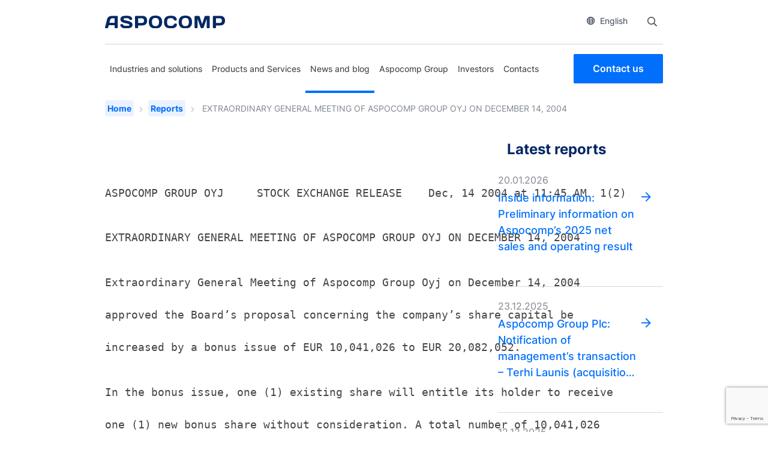

--- FILE ---
content_type: text/html; charset=UTF-8
request_url: https://aspocomp.com/reports/extraordinary-general-meeting-of-aspocomp-group-oyj-on-december-14-2004/
body_size: 16283
content:
<!DOCTYPE html>
<html lang="en-US" class="no-js">
<head>
	<meta charset="UTF-8">
	<meta name="viewport" content="width=device-width, initial-scale=1">
	<link rel="profile" href="http://gmpg.org/xfn/11">

		<script type="text/javascript" src="//fast.fonts.net/jsapi/64416683-9ac5-454a-86dc-edc84598c8f6.js"></script>
	<link rel="stylesheet" href="https://use.typekit.net/vpq1zlj.css">
	<meta name='robots' content='index, follow, max-image-preview:large, max-snippet:-1, max-video-preview:-1' />

	<!-- This site is optimized with the Yoast SEO plugin v26.7 - https://yoast.com/wordpress/plugins/seo/ -->
	<title>EXTRAORDINARY GENERAL MEETING OF ASPOCOMP GROUP OYJ ON DECEMBER 14, 2004 - Aspocomp</title>
	<link rel="canonical" href="https://aspocomp.com/reports/extraordinary-general-meeting-of-aspocomp-group-oyj-on-december-14-2004/" />
	<meta property="og:locale" content="en_US" />
	<meta property="og:type" content="article" />
	<meta property="og:title" content="EXTRAORDINARY GENERAL MEETING OF ASPOCOMP GROUP OYJ ON DECEMBER 14, 2004 - Aspocomp" />
	<meta property="og:description" content="ASPOCOMP GROUP OYJ STOCK EXCHANGE RELEASE Dec, 14 2004 at 11:45 AM 1(2) EXTRAORDINARY GENERAL MEETING OF ASPOCOMP GROUP OYJ ON DECEMBER 14, 2004 Extraordinary General Meeting of Aspocomp Group Oyj on December 14, 2004 approved the Board&#8217;s proposal concerning the company&#8217;s share capital be increased by a bonus issue of EUR 10,041,026 to EUR &hellip; Lue lisää &quot;EXTRAORDINARY GENERAL MEETING OF ASPOCOMP GROUP OYJ ON DECEMBER 14, 2004&quot;" />
	<meta property="og:url" content="https://aspocomp.com/reports/extraordinary-general-meeting-of-aspocomp-group-oyj-on-december-14-2004/" />
	<meta property="og:site_name" content="Aspocomp" />
	<meta name="twitter:card" content="summary_large_image" />
	<meta name="twitter:site" content="@AspocompGroup" />
	<meta name="twitter:label1" content="Est. reading time" />
	<meta name="twitter:data1" content="2 minutes" />
	<script type="application/ld+json" class="yoast-schema-graph">{"@context":"https://schema.org","@graph":[{"@type":"WebPage","@id":"https://aspocomp.com/reports/extraordinary-general-meeting-of-aspocomp-group-oyj-on-december-14-2004/","url":"https://aspocomp.com/reports/extraordinary-general-meeting-of-aspocomp-group-oyj-on-december-14-2004/","name":"EXTRAORDINARY GENERAL MEETING OF ASPOCOMP GROUP OYJ ON DECEMBER 14, 2004 - Aspocomp","isPartOf":{"@id":"https://aspocomp.com/#website"},"datePublished":"2004-12-14T07:45:00+00:00","breadcrumb":{"@id":"https://aspocomp.com/reports/extraordinary-general-meeting-of-aspocomp-group-oyj-on-december-14-2004/#breadcrumb"},"inLanguage":"en-US","potentialAction":[{"@type":"ReadAction","target":["https://aspocomp.com/reports/extraordinary-general-meeting-of-aspocomp-group-oyj-on-december-14-2004/"]}]},{"@type":"BreadcrumbList","@id":"https://aspocomp.com/reports/extraordinary-general-meeting-of-aspocomp-group-oyj-on-december-14-2004/#breadcrumb","itemListElement":[{"@type":"ListItem","position":1,"name":"Home","item":"https://aspocomp.com/"},{"@type":"ListItem","position":2,"name":"Reports","item":"https://aspocomp.com/reports/"},{"@type":"ListItem","position":3,"name":"EXTRAORDINARY GENERAL MEETING OF ASPOCOMP GROUP OYJ ON DECEMBER 14, 2004"}]},{"@type":"WebSite","@id":"https://aspocomp.com/#website","url":"https://aspocomp.com/","name":"Aspocomp","description":"","publisher":{"@id":"https://aspocomp.com/#organization"},"potentialAction":[{"@type":"SearchAction","target":{"@type":"EntryPoint","urlTemplate":"https://aspocomp.com/?s={search_term_string}"},"query-input":{"@type":"PropertyValueSpecification","valueRequired":true,"valueName":"search_term_string"}}],"inLanguage":"en-US"},{"@type":"Organization","@id":"https://aspocomp.com/#organization","name":"Aspocomp Group Oyj","url":"https://aspocomp.com/","logo":{"@type":"ImageObject","inLanguage":"en-US","@id":"https://aspocomp.com/#/schema/logo/image/","url":"https://aspocomp.com/wp-content/uploads/2020/03/Aspocomp-logo_slogan.jpg","contentUrl":"https://aspocomp.com/wp-content/uploads/2020/03/Aspocomp-logo_slogan.jpg","width":508,"height":102,"caption":"Aspocomp Group Oyj"},"image":{"@id":"https://aspocomp.com/#/schema/logo/image/"},"sameAs":["https://x.com/AspocompGroup","https://www.linkedin.com/company/aspocomp"]}]}</script>
	<!-- / Yoast SEO plugin. -->


<link rel='dns-prefetch' href='//www.google.com' />
<link rel="alternate" type="application/rss+xml" title="Aspocomp &raquo; Feed" href="https://aspocomp.com/feed/" />
<link rel="alternate" type="application/rss+xml" title="Aspocomp &raquo; Comments Feed" href="https://aspocomp.com/comments/feed/" />
<link rel="alternate" title="oEmbed (JSON)" type="application/json+oembed" href="https://aspocomp.com/wp-json/oembed/1.0/embed?url=https%3A%2F%2Faspocomp.com%2Freports%2Fextraordinary-general-meeting-of-aspocomp-group-oyj-on-december-14-2004%2F" />
<link rel="alternate" title="oEmbed (XML)" type="text/xml+oembed" href="https://aspocomp.com/wp-json/oembed/1.0/embed?url=https%3A%2F%2Faspocomp.com%2Freports%2Fextraordinary-general-meeting-of-aspocomp-group-oyj-on-december-14-2004%2F&#038;format=xml" />
<style id='wp-img-auto-sizes-contain-inline-css' type='text/css'>
img:is([sizes=auto i],[sizes^="auto," i]){contain-intrinsic-size:3000px 1500px}
/*# sourceURL=wp-img-auto-sizes-contain-inline-css */
</style>

<style id='wp-emoji-styles-inline-css' type='text/css'>

	img.wp-smiley, img.emoji {
		display: inline !important;
		border: none !important;
		box-shadow: none !important;
		height: 1em !important;
		width: 1em !important;
		margin: 0 0.07em !important;
		vertical-align: -0.1em !important;
		background: none !important;
		padding: 0 !important;
	}
/*# sourceURL=wp-emoji-styles-inline-css */
</style>
<link rel='stylesheet' id='wp-block-library-css' href='https://aspocomp.com/wp-includes/css/dist/block-library/style.min.css?ver=6.9' type='text/css' media='all' />
<style id='global-styles-inline-css' type='text/css'>
:root{--wp--preset--aspect-ratio--square: 1;--wp--preset--aspect-ratio--4-3: 4/3;--wp--preset--aspect-ratio--3-4: 3/4;--wp--preset--aspect-ratio--3-2: 3/2;--wp--preset--aspect-ratio--2-3: 2/3;--wp--preset--aspect-ratio--16-9: 16/9;--wp--preset--aspect-ratio--9-16: 9/16;--wp--preset--color--black: #000000;--wp--preset--color--cyan-bluish-gray: #abb8c3;--wp--preset--color--white: #ffffff;--wp--preset--color--pale-pink: #f78da7;--wp--preset--color--vivid-red: #cf2e2e;--wp--preset--color--luminous-vivid-orange: #ff6900;--wp--preset--color--luminous-vivid-amber: #fcb900;--wp--preset--color--light-green-cyan: #7bdcb5;--wp--preset--color--vivid-green-cyan: #00d084;--wp--preset--color--pale-cyan-blue: #8ed1fc;--wp--preset--color--vivid-cyan-blue: #0693e3;--wp--preset--color--vivid-purple: #9b51e0;--wp--preset--gradient--vivid-cyan-blue-to-vivid-purple: linear-gradient(135deg,rgb(6,147,227) 0%,rgb(155,81,224) 100%);--wp--preset--gradient--light-green-cyan-to-vivid-green-cyan: linear-gradient(135deg,rgb(122,220,180) 0%,rgb(0,208,130) 100%);--wp--preset--gradient--luminous-vivid-amber-to-luminous-vivid-orange: linear-gradient(135deg,rgb(252,185,0) 0%,rgb(255,105,0) 100%);--wp--preset--gradient--luminous-vivid-orange-to-vivid-red: linear-gradient(135deg,rgb(255,105,0) 0%,rgb(207,46,46) 100%);--wp--preset--gradient--very-light-gray-to-cyan-bluish-gray: linear-gradient(135deg,rgb(238,238,238) 0%,rgb(169,184,195) 100%);--wp--preset--gradient--cool-to-warm-spectrum: linear-gradient(135deg,rgb(74,234,220) 0%,rgb(151,120,209) 20%,rgb(207,42,186) 40%,rgb(238,44,130) 60%,rgb(251,105,98) 80%,rgb(254,248,76) 100%);--wp--preset--gradient--blush-light-purple: linear-gradient(135deg,rgb(255,206,236) 0%,rgb(152,150,240) 100%);--wp--preset--gradient--blush-bordeaux: linear-gradient(135deg,rgb(254,205,165) 0%,rgb(254,45,45) 50%,rgb(107,0,62) 100%);--wp--preset--gradient--luminous-dusk: linear-gradient(135deg,rgb(255,203,112) 0%,rgb(199,81,192) 50%,rgb(65,88,208) 100%);--wp--preset--gradient--pale-ocean: linear-gradient(135deg,rgb(255,245,203) 0%,rgb(182,227,212) 50%,rgb(51,167,181) 100%);--wp--preset--gradient--electric-grass: linear-gradient(135deg,rgb(202,248,128) 0%,rgb(113,206,126) 100%);--wp--preset--gradient--midnight: linear-gradient(135deg,rgb(2,3,129) 0%,rgb(40,116,252) 100%);--wp--preset--font-size--small: 13px;--wp--preset--font-size--medium: 20px;--wp--preset--font-size--large: 36px;--wp--preset--font-size--x-large: 42px;--wp--preset--font-size--normal: 18px;--wp--preset--font-size--ingress: 24px;--wp--preset--spacing--20: 0.44rem;--wp--preset--spacing--30: 0.67rem;--wp--preset--spacing--40: 1rem;--wp--preset--spacing--50: 1.5rem;--wp--preset--spacing--60: 2.25rem;--wp--preset--spacing--70: 3.38rem;--wp--preset--spacing--80: 5.06rem;--wp--preset--shadow--natural: 6px 6px 9px rgba(0, 0, 0, 0.2);--wp--preset--shadow--deep: 12px 12px 50px rgba(0, 0, 0, 0.4);--wp--preset--shadow--sharp: 6px 6px 0px rgba(0, 0, 0, 0.2);--wp--preset--shadow--outlined: 6px 6px 0px -3px rgb(255, 255, 255), 6px 6px rgb(0, 0, 0);--wp--preset--shadow--crisp: 6px 6px 0px rgb(0, 0, 0);}:where(.is-layout-flex){gap: 0.5em;}:where(.is-layout-grid){gap: 0.5em;}body .is-layout-flex{display: flex;}.is-layout-flex{flex-wrap: wrap;align-items: center;}.is-layout-flex > :is(*, div){margin: 0;}body .is-layout-grid{display: grid;}.is-layout-grid > :is(*, div){margin: 0;}:where(.wp-block-columns.is-layout-flex){gap: 2em;}:where(.wp-block-columns.is-layout-grid){gap: 2em;}:where(.wp-block-post-template.is-layout-flex){gap: 1.25em;}:where(.wp-block-post-template.is-layout-grid){gap: 1.25em;}.has-black-color{color: var(--wp--preset--color--black) !important;}.has-cyan-bluish-gray-color{color: var(--wp--preset--color--cyan-bluish-gray) !important;}.has-white-color{color: var(--wp--preset--color--white) !important;}.has-pale-pink-color{color: var(--wp--preset--color--pale-pink) !important;}.has-vivid-red-color{color: var(--wp--preset--color--vivid-red) !important;}.has-luminous-vivid-orange-color{color: var(--wp--preset--color--luminous-vivid-orange) !important;}.has-luminous-vivid-amber-color{color: var(--wp--preset--color--luminous-vivid-amber) !important;}.has-light-green-cyan-color{color: var(--wp--preset--color--light-green-cyan) !important;}.has-vivid-green-cyan-color{color: var(--wp--preset--color--vivid-green-cyan) !important;}.has-pale-cyan-blue-color{color: var(--wp--preset--color--pale-cyan-blue) !important;}.has-vivid-cyan-blue-color{color: var(--wp--preset--color--vivid-cyan-blue) !important;}.has-vivid-purple-color{color: var(--wp--preset--color--vivid-purple) !important;}.has-black-background-color{background-color: var(--wp--preset--color--black) !important;}.has-cyan-bluish-gray-background-color{background-color: var(--wp--preset--color--cyan-bluish-gray) !important;}.has-white-background-color{background-color: var(--wp--preset--color--white) !important;}.has-pale-pink-background-color{background-color: var(--wp--preset--color--pale-pink) !important;}.has-vivid-red-background-color{background-color: var(--wp--preset--color--vivid-red) !important;}.has-luminous-vivid-orange-background-color{background-color: var(--wp--preset--color--luminous-vivid-orange) !important;}.has-luminous-vivid-amber-background-color{background-color: var(--wp--preset--color--luminous-vivid-amber) !important;}.has-light-green-cyan-background-color{background-color: var(--wp--preset--color--light-green-cyan) !important;}.has-vivid-green-cyan-background-color{background-color: var(--wp--preset--color--vivid-green-cyan) !important;}.has-pale-cyan-blue-background-color{background-color: var(--wp--preset--color--pale-cyan-blue) !important;}.has-vivid-cyan-blue-background-color{background-color: var(--wp--preset--color--vivid-cyan-blue) !important;}.has-vivid-purple-background-color{background-color: var(--wp--preset--color--vivid-purple) !important;}.has-black-border-color{border-color: var(--wp--preset--color--black) !important;}.has-cyan-bluish-gray-border-color{border-color: var(--wp--preset--color--cyan-bluish-gray) !important;}.has-white-border-color{border-color: var(--wp--preset--color--white) !important;}.has-pale-pink-border-color{border-color: var(--wp--preset--color--pale-pink) !important;}.has-vivid-red-border-color{border-color: var(--wp--preset--color--vivid-red) !important;}.has-luminous-vivid-orange-border-color{border-color: var(--wp--preset--color--luminous-vivid-orange) !important;}.has-luminous-vivid-amber-border-color{border-color: var(--wp--preset--color--luminous-vivid-amber) !important;}.has-light-green-cyan-border-color{border-color: var(--wp--preset--color--light-green-cyan) !important;}.has-vivid-green-cyan-border-color{border-color: var(--wp--preset--color--vivid-green-cyan) !important;}.has-pale-cyan-blue-border-color{border-color: var(--wp--preset--color--pale-cyan-blue) !important;}.has-vivid-cyan-blue-border-color{border-color: var(--wp--preset--color--vivid-cyan-blue) !important;}.has-vivid-purple-border-color{border-color: var(--wp--preset--color--vivid-purple) !important;}.has-vivid-cyan-blue-to-vivid-purple-gradient-background{background: var(--wp--preset--gradient--vivid-cyan-blue-to-vivid-purple) !important;}.has-light-green-cyan-to-vivid-green-cyan-gradient-background{background: var(--wp--preset--gradient--light-green-cyan-to-vivid-green-cyan) !important;}.has-luminous-vivid-amber-to-luminous-vivid-orange-gradient-background{background: var(--wp--preset--gradient--luminous-vivid-amber-to-luminous-vivid-orange) !important;}.has-luminous-vivid-orange-to-vivid-red-gradient-background{background: var(--wp--preset--gradient--luminous-vivid-orange-to-vivid-red) !important;}.has-very-light-gray-to-cyan-bluish-gray-gradient-background{background: var(--wp--preset--gradient--very-light-gray-to-cyan-bluish-gray) !important;}.has-cool-to-warm-spectrum-gradient-background{background: var(--wp--preset--gradient--cool-to-warm-spectrum) !important;}.has-blush-light-purple-gradient-background{background: var(--wp--preset--gradient--blush-light-purple) !important;}.has-blush-bordeaux-gradient-background{background: var(--wp--preset--gradient--blush-bordeaux) !important;}.has-luminous-dusk-gradient-background{background: var(--wp--preset--gradient--luminous-dusk) !important;}.has-pale-ocean-gradient-background{background: var(--wp--preset--gradient--pale-ocean) !important;}.has-electric-grass-gradient-background{background: var(--wp--preset--gradient--electric-grass) !important;}.has-midnight-gradient-background{background: var(--wp--preset--gradient--midnight) !important;}.has-small-font-size{font-size: var(--wp--preset--font-size--small) !important;}.has-medium-font-size{font-size: var(--wp--preset--font-size--medium) !important;}.has-large-font-size{font-size: var(--wp--preset--font-size--large) !important;}.has-x-large-font-size{font-size: var(--wp--preset--font-size--x-large) !important;}
/*# sourceURL=global-styles-inline-css */
</style>

<style id='classic-theme-styles-inline-css' type='text/css'>
/*! This file is auto-generated */
.wp-block-button__link{color:#fff;background-color:#32373c;border-radius:9999px;box-shadow:none;text-decoration:none;padding:calc(.667em + 2px) calc(1.333em + 2px);font-size:1.125em}.wp-block-file__button{background:#32373c;color:#fff;text-decoration:none}
/*# sourceURL=/wp-includes/css/classic-themes.min.css */
</style>
<link rel='stylesheet' id='wp-bootstrap-blocks-styles-css' href='https://aspocomp.com/wp-content/plugins/wp-bootstrap-blocks/build/style-index.css?ver=5.2.1' type='text/css' media='all' />
<link rel='stylesheet' id='screen-stylesheet-css' href='https://aspocomp.com/wp-content/themes/aspocomp/dist/stylesheets/screen.css?ver=1761918663' type='text/css' media='all' />
<link rel='stylesheet' id='print-stylesheet-css' href='https://aspocomp.com/wp-content/themes/aspocomp/dist/stylesheets/print.css?ver=1761918663' type='text/css' media='print' />
<script type="text/javascript" src="https://aspocomp.com/wp-includes/js/jquery/jquery.min.js?ver=3.7.1" id="jquery-core-js"></script>
<script type="text/javascript" src="https://aspocomp.com/wp-includes/js/jquery/jquery-migrate.min.js?ver=3.4.1" id="jquery-migrate-js"></script>
<link rel="https://api.w.org/" href="https://aspocomp.com/wp-json/" /><link rel="alternate" title="JSON" type="application/json" href="https://aspocomp.com/wp-json/wp/v2/reports/1509" /><link rel="EditURI" type="application/rsd+xml" title="RSD" href="https://aspocomp.com/xmlrpc.php?rsd" />
<meta name="generator" content="WordPress 6.9" />
<link rel='shortlink' href='https://aspocomp.com/?p=1509' />
<meta name="generator" content="WPML ver:4.8.6 stt:1,18;" />


<!-- https://wordpress.org/plugins/indicate-external-links/ -->
<script type="text/javascript">
jQuery(document).ready(function(){
jQuery("a[href*='http://']:not([href*='"+window.location.hostname+"'])").not('a:has(img)').addClass("extlink").append('<sup></sup>');
jQuery("a[href*='https://']:not([href*='"+window.location.hostname+"'])").not('a:has(img)').addClass("extlink https").append('<sup></sup>');
});
</script>

<style type="text/css" media=screen>

	.extlink sup:after {
		content: "\2197";
		font-size: 1em;
		line-height: 0;
		position: relative;
		vertical-align: baseline;
	}

	.nav-menu .extlink sup:after,
	.wp-caption-text .extlink sup:after {
		content:"";
	}

</style>

<script>(function(html){html.className = html.className.replace(/\bno-js\b/,'js')})(document.documentElement);</script>
      <!-- The initial config of Consent Mode -->
      <script type="text/javascript">
      window.dataLayer = window.dataLayer || [];
      function gtag() {
      dataLayer.push(arguments);
      }
      gtag('consent', 'default', {
      ad_storage: 'denied',
      analytics_storage: 'denied',
      wait_for_update: 1500,
      });
      gtag('set', 'ads_data_redaction', true);
      </script>
      
		<!-- Google Tag Manager -->
<script>(function(w,d,s,l,i){w[l]=w[l]||[];w[l].push({'gtm.start':
new Date().getTime(),event:'gtm.js'});var f=d.getElementsByTagName(s)[0],
j=d.createElement(s),dl=l!='dataLayer'?'&l='+l:'';j.async=true;j.src=
'https://www.googletagmanager.com/gtm.js?id='+i+dl;f.parentNode.insertBefore(j,f);
})(window,document,'script','dataLayer','GTM-5K94DV6');</script>
<!-- End Google Tag Manager -->

<script>
  (function(){

    window.ldfdr = window.ldfdr || {};
    (function(d, s, ss, fs){
      fs = d.getElementsByTagName(s)[0];

      function ce(src){
        var cs  = d.createElement(s);
        cs.src = src;
        setTimeout(function(){fs.parentNode.insertBefore(cs,fs)}, 1);
      }

      ce(ss);
    })(document, 'script', 'https://sc.lfeeder.com/lftracker_v1_3P1w24dBMdz8mY5n.js');
  })();
</script>
<link rel="icon" href="https://aspocomp.com/wp-content/uploads/2020/03/aspocomp_s_0.ico" sizes="32x32" />
<link rel="icon" href="https://aspocomp.com/wp-content/uploads/2020/03/aspocomp_s_0.ico" sizes="192x192" />
<link rel="apple-touch-icon" href="https://aspocomp.com/wp-content/uploads/2020/03/aspocomp_s_0.ico" />
<meta name="msapplication-TileImage" content="https://aspocomp.com/wp-content/uploads/2020/03/aspocomp_s_0.ico" />
		<style type="text/css" id="wp-custom-css">
			i.fab.fa-twitter {
	display:none;
}

a.btn.btn-some.id-share-btn.id-share-twitter {
    display: none;
}

.page-id-25 a.hero-cta.btn.main-btn, .page-id-4007 a.hero-cta.btn.main-btn {
    background-color: #19ab4f !important;
    border: #19ab4f;
}


/*Ashleyn tarina*/

.page-id-25 .entry-content .h2, .entry-content h2, .mceContentBody .h2, .mceContentBody h2 {margin-top:0;}

@media (min-width: 768px) {
    .page-id-25 .entry-content .h2, .entry-content h2, .mceContentBody .h2, .mceContentBody h2 {
        margin-top: 0;
    }
}		</style>
			
	<!-- Matomo -->
	<script type="text/javascript">
	  var _paq = window._paq || [];
	  /* tracker methods like "setCustomDimension" should be called before "trackPageView" */
	  _paq.push(["setDomains", ["*.aspocomp.com"]]);
	  _paq.push(["enableCrossDomainLinking"]);
	  _paq.push(['trackPageView']);
	  _paq.push(['enableLinkTracking']);
	  (function() {
		var u="https://piwik.cloudcity.fi/";
		_paq.push(['setTrackerUrl', u+'piwik.php']);
		_paq.push(['setSiteId', '2481']);
		var d=document, g=d.createElement('script'), s=d.getElementsByTagName('script')[0];
		g.type='text/javascript'; g.async=true; g.defer=true; g.src=u+'piwik.js'; s.parentNode.insertBefore(g,s);
	  })();
	</script>   
	<!-- End Matomo Code -->
	<script id="CookieConsent" src=https://policy.app.cookieinformation.com/uc.js data-culture="en" data-gcm-version="2.0" type="text/javascript"></script>
</head>

<body class="wp-singular reports-template-default single single-reports postid-1509 wp-custom-logo wp-theme-aspocomp is-desktop">

			<!-- Google Tag Manager (noscript) -->
		<noscript><iframe src="https://www.googletagmanager.com/ns.html?id=GTM-5K94DV6"
		height="0" width="0" style="display:none;visibility:hidden"></iframe></noscript>
		<!-- End Google Tag Manager (noscript) -->
	
<div id="page" class="site">
	<div class="site-inner">
		<header id="masthead" class="site-header" role="banner">
			<div class="site-header-main">
				<div class="container">

					<div class="upper-part">
						<div class="row">
							<div class="col-12 extra">
								<div class="extra-nav">
									<div class="site-branding">
                            			<a href="https://aspocomp.com/" class="custom-logo-link" rel="home"><img width="287" height="29" src="https://aspocomp.com/wp-content/uploads/2025/10/aspocomp-logo-blue.svg" class="custom-logo" alt="Aspocomp" decoding="async" /></a>                        			</div><!-- .site-branding -->
									<div class="right-side">
																				<ul class="language-switcher"><li class="item-wrap current-wrap"><button class="item current-item" aria-label="Open language selector"><i class="far fa-globe"></i>English</button></li><div class="wrap"><ul class="language-sub-menu"><li class="item-wrap active"><a class="item" href="https://aspocomp.com/reports/extraordinary-general-meeting-of-aspocomp-group-oyj-on-december-14-2004/"><i class="fas fa-check"></i>English</a></li></ul></div></ul> 
										<div class="search">
											<form
    id="vue-search-6978a30e19862"
    class="search-form vue-search"
    :class="{ready: ready, searching: searching}"
    method="get"
    action="https://aspocomp.com/"
    v-on:submit="onSubmit"
    role="search">

    <label>
        <span class="screen-reader-text">Search:</span>
        <input 
            type="search"
            value="" name="s"
            placeholder="Search"
            class="search-field"
            :class="{open : showBar}"
            v-model="searchterm"
            autocomplete="off"
            v-on:keyup="searchtermwatcher"
            v-on:focus="searchfieldfocus"
        />
    </label>
    <button @click.prevent="toggleSearch" type="button" class="search-submit" :class="{disabled: searchterm.length < mintermlength}">   
        <span class="screen-reader-text">Open search</span>
    </button>

    <div class="live-results">
        <livesearchresults v-if="results != null && resultsvisible" :results="results"></livesearchresults>
    </div>
<input type='hidden' name='lang' value='en' /></form>										</div>
									</div>
								</div><!-- .extra-nav -->
							</div>
						</div>
					</div>
				</div><!--.container-->

				<div class="middle-part">
					<button class="hamburger hamburger--slider" type="button">
						<div class="menu-btn-bg"></div>
						<i class="fas fa-times"></i>
						<i class="fas fa-bars"></i>
											</button>
				</div>

				<div class="container lower">
										<div class="lower-part">
                        <div class="site-branding">
                            <a href="https://aspocomp.com/" class="custom-logo-link" rel="home"><img width="287" height="29" src="https://aspocomp.com/wp-content/uploads/2025/10/aspocomp-logo-blue.svg" class="custom-logo" alt="Aspocomp" decoding="async" /></a>                        </div><!-- .site-branding -->
													<div id="site-header-menu" class="site-header-menu">
								<div class="site-branding">
									<a href="https://aspocomp.com/" class="custom-logo-link" rel="home"><img width="287" height="29" src="https://aspocomp.com/wp-content/uploads/2025/10/aspocomp-logo-blue.svg" class="custom-logo" alt="Aspocomp" decoding="async" /></a>								</div><!-- .site-branding -->
								<nav id="site-navigation" class="main-navigation" role="navigation" aria-label="Päävalikko">
									<div class="menu-main-menu-container"><ul id="menu-main-menu" class="primary-menu"><li id="menu-item-2741" class="menu-item menu-item-type-post_type menu-item-object-page menu-item-has-children menu-item-2741 only-one-level"><div class="has-children-wrap"><a href="https://aspocomp.com/indrusties-and-solutions/">Industries and solutions</a><button class="sub-menu-toggler"><i class="fas fa-chevron-down"></i></button></div><div class="container-fluid mega-menu-wrapper"><div class="container"><div class="second-level-wrapper"><div class="nav-image-holder"><img src="https://aspocomp.com/wp-content/uploads/2022/08/N5A4787-Aspocomp2020-Oulu-HLPfi-1024x682.jpg" width="840" height="559" alt=""></div>
<ul class="sub-menu menu-level-2 row">
	<li id="menu-item-3281" class="menu-item menu-item-type-post_type menu-item-object-page menu-item-3281 col-lg-3"><a href="https://aspocomp.com/indrusties-and-solutions/aspocomp-in-automotive-pcb-solutions/" class="sub-menu-link">Automotive PCB Solutions</a></li>
	<li id="menu-item-3305" class="menu-item menu-item-type-post_type menu-item-object-page menu-item-3305 col-lg-3"><a href="https://aspocomp.com/indrusties-and-solutions/semiconductor-industry/" class="sub-menu-link">PCBs for the Semiconductor Industry</a></li>
	<li id="menu-item-3304" class="menu-item menu-item-type-post_type menu-item-object-page menu-item-3304 col-lg-3"><a href="https://aspocomp.com/indrusties-and-solutions/aspocomp-in-telecom-pcb-solutions/" class="sub-menu-link">Telecom PCB Solutions</a></li>
	<li id="menu-item-3303" class="menu-item menu-item-type-post_type menu-item-object-page menu-item-3303 col-lg-3"><a href="https://aspocomp.com/indrusties-and-solutions/industrial-electronics/" class="sub-menu-link">Industrial Electronics</a></li>
	<li id="menu-item-3302" class="menu-item menu-item-type-post_type menu-item-object-page menu-item-3302 col-lg-3"><a href="https://aspocomp.com/indrusties-and-solutions/security-defense-and-aerospace/" class="sub-menu-link">Security, Defense and Aerospace</a></li>
</ul>
</div></div></div></li>
<li id="menu-item-2930" class="menu-item menu-item-type-post_type menu-item-object-page menu-item-has-children menu-item-2930"><div class="has-children-wrap"><a href="https://aspocomp.com/pcb-products-and-services/">Products and Services</a><button class="sub-menu-toggler"><i class="fas fa-chevron-down"></i></button></div><div class="container-fluid mega-menu-wrapper"><div class="container"><div class="second-level-wrapper">
<ul class="sub-menu menu-level-2 row">
	<li id="menu-item-2929" class="menu-item menu-item-type-post_type menu-item-object-page menu-item-has-children menu-item-2929 col-lg-3"><div class="has-children-wrap"><a href="https://aspocomp.com/pcb-products-and-services/products/" class="sub-menu-link">PCB Products</a><button class="sub-menu-toggler"><i class="fas fa-chevron-down"></i></button></div>
	<ul class="sub-menu menu-level-3">
		<li id="menu-item-6481" class="menu-item menu-item-type-post_type menu-item-object-page menu-item-6481"><a href="https://aspocomp.com/pcb-products-and-services/products/high-speed-digital-pcb/" class="sub-menu-link">High Speed Digital PCB</a></li>
		<li id="menu-item-3232" class="menu-item menu-item-type-post_type menu-item-object-page menu-item-3232"><a href="https://aspocomp.com/pcb-products-and-services/products/hdi-and-advanced-hdi-viafill/" class="sub-menu-link">Advanced HDI PCBs</a></li>
		<li id="menu-item-3233" class="menu-item menu-item-type-post_type menu-item-object-page menu-item-3233"><a href="https://aspocomp.com/pcb-products-and-services/products/standard-ml/" class="sub-menu-link">High Layer Count Multilayer PCBs</a></li>
		<li id="menu-item-3259" class="menu-item menu-item-type-post_type menu-item-object-page menu-item-3259"><a href="https://aspocomp.com/pcb-products-and-services/products/high-frequency-pcbs/" class="sub-menu-link">High Frequency PCBs</a></li>
		<li id="menu-item-3255" class="menu-item menu-item-type-post_type menu-item-object-page menu-item-3255"><a href="https://aspocomp.com/pcb-products-and-services/products/pcbs-for-component-cooling/" class="sub-menu-link">PCBs With Component Cooling Features for Thermal Management</a></li>
		<li id="menu-item-10968" class="menu-item menu-item-type-post_type menu-item-object-page menu-item-10968"><a href="https://aspocomp.com/pcb-products-and-services/products/heavy-copper-pcbs/" class="sub-menu-link">Heavy Copper PCBs</a></li>
	</ul>
</li>
	<li id="menu-item-3386" class="menu-item menu-item-type-post_type menu-item-object-page menu-item-has-children menu-item-3386 col-lg-3"><div class="has-children-wrap"><a href="https://aspocomp.com/pcb-products-and-services/services/" class="sub-menu-link">Services</a><button class="sub-menu-toggler"><i class="fas fa-chevron-down"></i></button></div>
	<ul class="sub-menu menu-level-3">
		<li id="menu-item-3422" class="menu-item menu-item-type-post_type menu-item-object-page menu-item-3422"><a href="https://aspocomp.com/pcb-products-and-services/services/fast-deliveries/" class="sub-menu-link">Fast Deliveries – Quick Turn Services (QTA PCBs)</a></li>
		<li id="menu-item-3423" class="menu-item menu-item-type-post_type menu-item-object-page menu-item-3423"><a href="https://aspocomp.com/pcb-products-and-services/services/design-support-services/" class="sub-menu-link">Design Support Services</a></li>
		<li id="menu-item-3424" class="menu-item menu-item-type-post_type menu-item-object-page menu-item-3424"><a href="https://aspocomp.com/pcb-products-and-services/services/logistics-solutions/" class="sub-menu-link">Logistics Solutions</a></li>
		<li id="menu-item-10532" class="menu-item menu-item-type-post_type menu-item-object-page menu-item-10532"><a href="https://aspocomp.com/pcb-products-and-services/services/working-with-aspocomp-global-supply-services/" class="sub-menu-link">Working with Aspocomp global supply services</a></li>
	</ul>
</li>
	<li id="menu-item-2931" class="menu-item menu-item-type-post_type menu-item-object-page menu-item-has-children menu-item-2931 col-lg-3"><div class="has-children-wrap"><a href="https://aspocomp.com/pcb-products-and-services/capability/" class="sub-menu-link">Capability and Design Guidelines</a><button class="sub-menu-toggler"><i class="fas fa-chevron-down"></i></button></div>
	<ul class="sub-menu menu-level-3">
		<li id="menu-item-3361" class="menu-item menu-item-type-post_type menu-item-object-page menu-item-3361"><a href="https://aspocomp.com/pcb-products-and-services/capability/technical-milestones/" class="sub-menu-link">Aspocomp Oulu Technical Milestones</a></li>
		<li id="menu-item-2934" class="menu-item menu-item-type-post_type menu-item-object-page menu-item-has-children menu-item-2934"><div class="has-children-wrap"><a href="https://aspocomp.com/pcb-products-and-services/capability/laminate-options/" class="sub-menu-link">Laminate Options</a><button class="sub-menu-toggler"><i class="fas fa-chevron-down"></i></button></div>
		<ul class="sub-menu menu-level-4">
			<li id="menu-item-2935" class="menu-item menu-item-type-post_type menu-item-object-page menu-item-2935"><a href="https://aspocomp.com/pcb-products-and-services/capability/laminate-options/mid-tg-fr4/" class="sub-menu-link">Mid Tg FR4</a></li>
			<li id="menu-item-2936" class="menu-item menu-item-type-post_type menu-item-object-page menu-item-2936"><a href="https://aspocomp.com/pcb-products-and-services/capability/laminate-options/high-tg-fr4/" class="sub-menu-link">High Tg FR4</a></li>
			<li id="menu-item-5197" class="menu-item menu-item-type-post_type menu-item-object-page menu-item-5197"><a href="https://aspocomp.com/pcb-products-and-services/capability/laminate-options/halogen-free-fr4/" class="sub-menu-link">Halogen-free FR4</a></li>
			<li id="menu-item-5196" class="menu-item menu-item-type-post_type menu-item-object-page menu-item-5196"><a href="https://aspocomp.com/pcb-products-and-services/capability/laminate-options/hdi-dielectric-prepreg/" class="sub-menu-link">HDI Dielectric / Prepreg</a></li>
			<li id="menu-item-5198" class="menu-item menu-item-type-post_type menu-item-object-page menu-item-5198"><a href="https://aspocomp.com/pcb-products-and-services/capability/laminate-options/high-frequency-laminates/" class="sub-menu-link">High Frequency Laminates</a></li>
		</ul>
</li>
		<li id="menu-item-3190" class="menu-item menu-item-type-post_type menu-item-object-page menu-item-3190"><a href="https://aspocomp.com/pcb-products-and-services/capability/generic-pcb-information/" class="sub-menu-link">Generic PCB Information</a></li>
		<li id="menu-item-10998" class="menu-item menu-item-type-post_type menu-item-object-page menu-item-10998"><a href="https://aspocomp.com/pcb-products-and-services/capability/guideline-for-laser-via-reliability/" class="sub-menu-link">Guideline for Laser Via reliability</a></li>
		<li id="menu-item-11012" class="menu-item menu-item-type-post_type menu-item-object-page menu-item-11012"><a href="https://aspocomp.com/design-capability-and-guidelines/" class="sub-menu-link">Design Capability and Guidelines</a></li>
	</ul>
</li>
</ul>
</div></div></div></li>
<li id="menu-item-3144" class="menu-item menu-item-type-post_type menu-item-object-page current_page_parent menu-item-3144"><a href="https://aspocomp.com/news/">News and blog</a></li>
<li id="menu-item-3132" class="menu-item menu-item-type-post_type menu-item-object-page menu-item-has-children menu-item-3132 only-one-level"><div class="has-children-wrap"><a href="https://aspocomp.com/company/">Aspocomp Group</a><button class="sub-menu-toggler"><i class="fas fa-chevron-down"></i></button></div><div class="container-fluid mega-menu-wrapper"><div class="container"><div class="second-level-wrapper"><div class="nav-image-holder"><img src="https://aspocomp.com/wp-content/uploads/2022/08/DJI_0172-Aspocomp2020-Oulu-HLPfi-1-1024x682.jpg" width="840" height="559" alt=""></div>
<ul class="sub-menu menu-level-2 row">
	<li id="menu-item-3945" class="menu-item menu-item-type-post_type menu-item-object-page menu-item-3945 col-lg-3"><a href="https://aspocomp.com/company/mission/" class="sub-menu-link">Mission</a></li>
	<li id="menu-item-3196" class="menu-item menu-item-type-post_type menu-item-object-page menu-item-3196 col-lg-3"><a href="https://aspocomp.com/company/history/" class="sub-menu-link">History</a></li>
	<li id="menu-item-4002" class="menu-item menu-item-type-post_type menu-item-object-page menu-item-4002 col-lg-3"><a href="https://aspocomp.com/investors/key-figures-2/" class="sub-menu-link">Yearly key figures</a></li>
	<li id="menu-item-3501" class="menu-item menu-item-type-post_type menu-item-object-page menu-item-3501 col-lg-3"><a href="https://aspocomp.com/company/recruiting/" class="sub-menu-link">Careers</a></li>
	<li id="menu-item-3453" class="menu-item menu-item-type-post_type menu-item-object-page menu-item-3453 col-lg-3"><a href="https://aspocomp.com/company/quality/" class="sub-menu-link">Quality and Environmental Policy</a></li>
	<li id="menu-item-3195" class="menu-item menu-item-type-post_type menu-item-object-page menu-item-3195 col-lg-3"><a href="https://aspocomp.com/company/general-sales-terms/" class="sub-menu-link">General Sales Terms</a></li>
	<li id="menu-item-3191" class="menu-item menu-item-type-post_type menu-item-object-page menu-item-3191 col-lg-3"><a href="https://aspocomp.com/company/values/" class="sub-menu-link">Values</a></li>
</ul>
</div></div></div></li>
<li id="menu-item-3133" class="investors-menu menu-item menu-item-type-post_type menu-item-object-page menu-item-has-children menu-item-3133"><div class="has-children-wrap"><a href="https://aspocomp.com/investors/">Investors</a><button class="sub-menu-toggler"><i class="fas fa-chevron-down"></i></button></div><div class="container-fluid mega-menu-wrapper"><div class="container"><div class="second-level-wrapper">
<ul class="sub-menu menu-level-2 row">
	<li id="menu-item-3652" class="menu-item menu-item-type-post_type menu-item-object-page menu-item-has-children menu-item-3652 col-lg-3"><div class="has-children-wrap"><a href="https://aspocomp.com/investors/invest-in-aspocomp/" class="sub-menu-link">Invest in Aspocomp</a><button class="sub-menu-toggler"><i class="fas fa-chevron-down"></i></button></div>
	<ul class="sub-menu menu-level-3">
		<li id="menu-item-3193" class="menu-item menu-item-type-post_type menu-item-object-page menu-item-3193"><a href="https://aspocomp.com/investors/invest-in-aspocomp/strategy-2/" class="sub-menu-link">Strategy</a></li>
		<li id="menu-item-3653" class="menu-item menu-item-type-post_type menu-item-object-page menu-item-3653"><a href="https://aspocomp.com/investors/invest-in-aspocomp/ceos-review/" class="sub-menu-link">CEO’s review</a></li>
		<li id="menu-item-3656" class="menu-item menu-item-type-post_type menu-item-object-page menu-item-has-children menu-item-3656"><div class="has-children-wrap"><a href="https://aspocomp.com/investors/invest-in-aspocomp/responsibility-2/" class="sub-menu-link">Responsibility</a><button class="sub-menu-toggler"><i class="fas fa-chevron-down"></i></button></div>
		<ul class="sub-menu menu-level-4">
			<li id="menu-item-3658" class="menu-item menu-item-type-post_type menu-item-object-page menu-item-3658"><a href="https://aspocomp.com/investors/invest-in-aspocomp/responsibility-2/economical-responsibility/" class="sub-menu-link">Economical responsibility</a></li>
			<li id="menu-item-3657" class="menu-item menu-item-type-post_type menu-item-object-page menu-item-3657"><a href="https://aspocomp.com/investors/invest-in-aspocomp/responsibility-2/social-responsibility/" class="sub-menu-link">Social responsibility</a></li>
			<li id="menu-item-3659" class="menu-item menu-item-type-post_type menu-item-object-page menu-item-3659"><a href="https://aspocomp.com/investors/invest-in-aspocomp/responsibility-2/environmental-responsibility/" class="sub-menu-link">Environmental responsibility</a></li>
			<li id="menu-item-3660" class="menu-item menu-item-type-post_type menu-item-object-page menu-item-3660"><a href="https://aspocomp.com/investors/invest-in-aspocomp/responsibility-2/aspocomps-code-of-conduct/" class="sub-menu-link">Aspocomp’s Code of Conduct</a></li>
		</ul>
</li>
	</ul>
</li>
	<li id="menu-item-3646" class="menu-item menu-item-type-post_type menu-item-object-page menu-item-has-children menu-item-3646 col-lg-3"><div class="has-children-wrap"><a href="https://aspocomp.com/investors/yearly-key-figures-2/" class="sub-menu-link">Key Figures</a><button class="sub-menu-toggler"><i class="fas fa-chevron-down"></i></button></div>
	<ul class="sub-menu menu-level-3">
		<li id="menu-item-3647" class="menu-item menu-item-type-post_type menu-item-object-page menu-item-3647"><a href="https://aspocomp.com/investors/key-figures-2/" class="sub-menu-link">Yearly key figures</a></li>
		<li id="menu-item-3648" class="menu-item menu-item-type-post_type menu-item-object-page menu-item-3648"><a href="https://aspocomp.com/investors/yearly-key-figures-2/quarterly-key-figures/" class="sub-menu-link">Quarterly key figures</a></li>
		<li id="menu-item-3649" class="menu-item menu-item-type-post_type menu-item-object-page menu-item-3649"><a href="https://aspocomp.com/investors/key-figures-2/formulas-and-definitions/" class="sub-menu-link">Formulas and definitions</a></li>
	</ul>
</li>
	<li id="menu-item-3702" class="menu-item menu-item-type-post_type menu-item-object-page menu-item-has-children menu-item-3702 col-lg-3"><div class="has-children-wrap"><a href="https://aspocomp.com/investors/shares-and-shareholders/" class="sub-menu-link">Shares and shareholders</a><button class="sub-menu-toggler"><i class="fas fa-chevron-down"></i></button></div>
	<ul class="sub-menu menu-level-3">
		<li id="menu-item-3703" class="menu-item menu-item-type-post_type menu-item-object-page menu-item-3703"><a href="https://aspocomp.com/investors/shares-and-shareholders/price/" class="sub-menu-link">Price</a></li>
		<li id="menu-item-3692" class="menu-item menu-item-type-post_type menu-item-object-page menu-item-3692"><a href="https://aspocomp.com/investors/shares-and-shareholders/share/" class="sub-menu-link">Share</a></li>
		<li id="menu-item-3699" class="menu-item menu-item-type-post_type menu-item-object-page menu-item-3699"><a href="https://aspocomp.com/investors/shares-and-shareholders/dividend-policy/" class="sub-menu-link">Dividend Policy</a></li>
		<li id="menu-item-3690" class="menu-item menu-item-type-post_type menu-item-object-page menu-item-3690"><a href="https://aspocomp.com/investors/shares-and-shareholders/shareholders/" class="sub-menu-link">Shareholders</a></li>
		<li id="menu-item-3694" class="menu-item menu-item-type-post_type menu-item-object-page menu-item-has-children menu-item-3694"><div class="has-children-wrap"><a href="https://aspocomp.com/investors/shares-and-shareholders/major-shareholders/" class="sub-menu-link">Major Shareholders</a><button class="sub-menu-toggler"><i class="fas fa-chevron-down"></i></button></div>
		<ul class="sub-menu menu-level-4">
			<li id="menu-item-3704" class="menu-item menu-item-type-post_type menu-item-object-page menu-item-3704"><a href="https://aspocomp.com/investors/shares-and-shareholders/major-shareholders/shareholder-history/" class="sub-menu-link">Shareholder history</a></li>
		</ul>
</li>
		<li id="menu-item-3695" class="menu-item menu-item-type-post_type menu-item-object-page menu-item-has-children menu-item-3695"><div class="has-children-wrap"><a href="https://aspocomp.com/investors/shares-and-shareholders/shareholder-announcements/" class="sub-menu-link">Flaggings</a><button class="sub-menu-toggler"><i class="fas fa-chevron-down"></i></button></div>
		<ul class="sub-menu menu-level-4">
			<li id="menu-item-3696" class="menu-item menu-item-type-post_type menu-item-object-page menu-item-3696"><a href="https://aspocomp.com/investors/shares-and-shareholders/shareholder-announcements/notifications-to-aspocomp/" class="sub-menu-link">Notifications to Aspocomp</a></li>
		</ul>
</li>
		<li id="menu-item-3697" class="menu-item menu-item-type-post_type menu-item-object-page menu-item-3697"><a href="https://aspocomp.com/investors/shares-and-shareholders/authorizations/" class="sub-menu-link">Authorizations</a></li>
		<li id="menu-item-3693" class="menu-item menu-item-type-post_type menu-item-object-page menu-item-3693"><a href="https://aspocomp.com/investors/shares-and-shareholders/stock-option-program-and-share-based-compensation-plan/" class="sub-menu-link">Stock Option Program and Share-based Compensation Plan</a></li>
		<li id="menu-item-3691" class="menu-item menu-item-type-post_type menu-item-object-page menu-item-3691"><a href="https://aspocomp.com/investors/shares-and-shareholders/shareholder-register-and-changes-of-address/" class="sub-menu-link">Shareholder register and changes of address</a></li>
		<li id="menu-item-3698" class="menu-item menu-item-type-post_type menu-item-object-page menu-item-3698"><a href="https://aspocomp.com/investors/shares-and-shareholders/transactions-of-managers/" class="sub-menu-link">Instructions for management transactions</a></li>
		<li id="menu-item-3343" class="menu-item menu-item-type-post_type menu-item-object-page menu-item-3343"><a href="https://aspocomp.com/investors/interim-reports/insiders-dealing/" class="sub-menu-link">Insider’s dealing</a></li>
	</ul>
</li>
	<li id="menu-item-4934" class="menu-item menu-item-type-post_type menu-item-object-page menu-item-has-children menu-item-4934 col-lg-3"><div class="has-children-wrap"><a href="https://aspocomp.com/investors/interim-reports/" class="sub-menu-link">Stock Exchange Releases</a><button class="sub-menu-toggler"><i class="fas fa-chevron-down"></i></button></div>
	<ul class="sub-menu menu-level-3">
		<li id="menu-item-3340" class="menu-item menu-item-type-post_type menu-item-object-page menu-item-3340"><a href="https://aspocomp.com/investors/interim-reports/reports/" class="sub-menu-link">Interim reports</a></li>
		<li id="menu-item-3339" class="menu-item menu-item-type-post_type menu-item-object-page menu-item-3339"><a href="https://aspocomp.com/investors/interim-reports/annual-reports/" class="sub-menu-link">Annual reports</a></li>
		<li id="menu-item-3341" class="menu-item menu-item-type-post_type menu-item-object-page menu-item-3341"><a href="https://aspocomp.com/investors/interim-reports/capital-markets-day/" class="sub-menu-link">Capital Markets Day 2025</a></li>
		<li id="menu-item-3344" class="menu-item menu-item-type-post_type menu-item-object-page menu-item-3344"><a href="https://aspocomp.com/investors/interim-reports/leverage-from-the-eu-2014-2020/" class="sub-menu-link">Leverage from  the EU 2014-2020</a></li>
		<li id="menu-item-9172" class="menu-item menu-item-type-post_type menu-item-object-page menu-item-9172"><a href="https://aspocomp.com/investors/interim-reports/report_pressrealeases/" class="sub-menu-link">Press Realeases</a></li>
		<li id="menu-item-3337" class="menu-item menu-item-type-post_type menu-item-object-page menu-item-3337"><a href="https://aspocomp.com/investors/interim-reports/presentations-2/" class="sub-menu-link">Presentations</a></li>
		<li id="menu-item-3336" class="menu-item menu-item-type-post_type menu-item-object-page menu-item-3336"><a href="https://aspocomp.com/investors/interim-reports/reports-subscription/" class="sub-menu-link">Annual Reports Subscription</a></li>
		<li id="menu-item-3338" class="menu-item menu-item-type-post_type menu-item-object-page menu-item-3338"><a href="https://aspocomp.com/investors/interim-reports/press-releases/" class="sub-menu-link">Stock Exchange releases</a></li>
	</ul>
</li>
	<li id="menu-item-3823" class="menu-item menu-item-type-post_type menu-item-object-page menu-item-has-children menu-item-3823 col-lg-3"><div class="has-children-wrap"><a href="https://aspocomp.com/investors/governance/" class="sub-menu-link">Corporate governance</a><button class="sub-menu-toggler"><i class="fas fa-chevron-down"></i></button></div>
	<ul class="sub-menu menu-level-3">
		<li id="menu-item-3824" class="menu-item menu-item-type-post_type menu-item-object-page menu-item-3824"><a href="https://aspocomp.com/investors/governance/agm/" class="sub-menu-link">Annual General Meeting</a></li>
		<li id="menu-item-10243" class="menu-item menu-item-type-post_type menu-item-object-page menu-item-10243"><a href="https://aspocomp.com/investors/governance/shareholders-nomination-board/" class="sub-menu-link">Shareholders’ Nomination Board</a></li>
		<li id="menu-item-3832" class="menu-item menu-item-type-post_type menu-item-object-page menu-item-has-children menu-item-3832"><div class="has-children-wrap"><a href="https://aspocomp.com/investors/governance/board/" class="sub-menu-link">Board of Directors</a><button class="sub-menu-toggler"><i class="fas fa-chevron-down"></i></button></div>
		<ul class="sub-menu menu-level-4">
			<li id="menu-item-3825" class="menu-item menu-item-type-post_type menu-item-object-page menu-item-3825"><a href="https://aspocomp.com/investors/governance/board/board/" class="sub-menu-link">Board members</a></li>
			<li id="menu-item-3827" class="menu-item menu-item-type-post_type menu-item-object-page menu-item-3827"><a href="https://aspocomp.com/investors/governance/board/committees/" class="sub-menu-link">Committees</a></li>
			<li id="menu-item-3826" class="menu-item menu-item-type-post_type menu-item-object-page menu-item-3826"><a href="https://aspocomp.com/investors/governance/board/charter-of-the-board/" class="sub-menu-link">Charter of the Board</a></li>
		</ul>
</li>
		<li id="menu-item-3834" class="menu-item menu-item-type-post_type menu-item-object-page menu-item-3834"><a href="https://aspocomp.com/investors/governance/management-team/" class="sub-menu-link">Management Team</a></li>
		<li id="menu-item-3833" class="menu-item menu-item-type-post_type menu-item-object-page menu-item-has-children menu-item-3833"><div class="has-children-wrap"><a href="https://aspocomp.com/investors/governance/remuneration/" class="sub-menu-link">Remuneration</a><button class="sub-menu-toggler"><i class="fas fa-chevron-down"></i></button></div>
		<ul class="sub-menu menu-level-4">
			<li id="menu-item-5798" class="menu-item menu-item-type-post_type menu-item-object-page menu-item-5798"><a href="https://aspocomp.com/investors/governance/remuneration/board-2/" class="sub-menu-link">Board</a></li>
			<li id="menu-item-5804" class="menu-item menu-item-type-post_type menu-item-object-page menu-item-5804"><a href="https://aspocomp.com/investors/governance/remuneration/management/" class="sub-menu-link">Management</a></li>
			<li id="menu-item-5800" class="menu-item menu-item-type-post_type menu-item-object-page menu-item-5800"><a href="https://aspocomp.com/investors/governance/remuneration/incentive-systems/" class="sub-menu-link">Incentive systems</a></li>
			<li id="menu-item-5801" class="menu-item menu-item-type-post_type menu-item-object-page menu-item-5801"><a href="https://aspocomp.com/investors/governance/remuneration/audit-2/" class="sub-menu-link">Auditor</a></li>
		</ul>
</li>
		<li id="menu-item-3864" class="menu-item menu-item-type-post_type menu-item-object-page menu-item-3864"><a href="https://aspocomp.com/investors/governance/internal-control-and-internal-audit/" class="sub-menu-link">Controls</a></li>
		<li id="menu-item-3865" class="menu-item menu-item-type-post_type menu-item-object-page menu-item-3865"><a href="https://aspocomp.com/investors/governance/insider-administration/" class="sub-menu-link">Insider Administration</a></li>
		<li id="menu-item-3867" class="menu-item menu-item-type-post_type menu-item-object-page menu-item-3867"><a href="https://aspocomp.com/investors/governance/audit/" class="sub-menu-link">Auditors</a></li>
		<li id="menu-item-3866" class="menu-item menu-item-type-post_type menu-item-object-page menu-item-3866"><a href="https://aspocomp.com/investors/governance/corporate-governance-statement/" class="sub-menu-link">Corporate Governance Statement</a></li>
	</ul>
</li>
	<li id="menu-item-3869" class="menu-item menu-item-type-post_type menu-item-object-page menu-item-3869 col-lg-3"><a href="https://aspocomp.com/investors/analysts/" class="sub-menu-link">Analysts</a></li>
	<li id="menu-item-3868" class="menu-item menu-item-type-post_type menu-item-object-page menu-item-3868 col-lg-3"><a href="https://aspocomp.com/investors/investor-calendar/" class="sub-menu-link">Investor Calendar</a></li>
</ul>
</div></div></div></li>
<li id="menu-item-3134" class="menu-item menu-item-type-post_type menu-item-object-page menu-item-has-children menu-item-3134 only-one-level"><div class="has-children-wrap"><a href="https://aspocomp.com/contacts/">Contacts</a><button class="sub-menu-toggler"><i class="fas fa-chevron-down"></i></button></div><div class="container-fluid mega-menu-wrapper"><div class="container"><div class="second-level-wrapper"><div class="nav-image-holder"><img src="https://aspocomp.com/wp-content/uploads/2022/08/Antti-2019-1024x768.jpg" width="840" height="630" alt=""></div>
<ul class="sub-menu menu-level-2 row">
	<li id="menu-item-3537" class="menu-item menu-item-type-post_type menu-item-object-page menu-item-3537 col-lg-3"><a href="https://aspocomp.com/contacts/management-2/" class="sub-menu-link">Management Team</a></li>
	<li id="menu-item-3197" class="menu-item menu-item-type-post_type menu-item-object-page menu-item-3197 col-lg-3"><a href="https://aspocomp.com/contacts/sales-and-marketing/" class="sub-menu-link">Sales and marketing</a></li>
	<li id="menu-item-3512" class="menu-item menu-item-type-post_type menu-item-object-page menu-item-3512 col-lg-3"><a href="https://aspocomp.com/contacts/customer-service/" class="sub-menu-link">Customer Service</a></li>
	<li id="menu-item-3513" class="menu-item menu-item-type-post_type menu-item-object-page menu-item-3513 col-lg-3"><a href="https://aspocomp.com/contacts/pcb-manufacturing-organization/" class="sub-menu-link">Manufacturing</a></li>
	<li id="menu-item-3202" class="menu-item menu-item-type-post_type menu-item-object-page menu-item-3202 col-lg-3"><a href="https://aspocomp.com/contacts/press/" class="sub-menu-link">Press and investors</a></li>
	<li id="menu-item-3201" class="menu-item menu-item-type-post_type menu-item-object-page menu-item-3201 col-lg-3"><a href="https://aspocomp.com/contacts/image-bank/" class="sub-menu-link">Image bank</a></li>
	<li id="menu-item-3198" class="menu-item menu-item-type-post_type menu-item-object-page menu-item-3198 col-lg-3"><a href="https://aspocomp.com/contacts/rfq/" class="sub-menu-link">Request for Quotation</a></li>
	<li id="menu-item-3599" class="menu-item menu-item-type-post_type menu-item-object-page menu-item-3599 col-lg-3"><a href="https://aspocomp.com/contacts/privacy-policy-2/" class="sub-menu-link">Aspocomp’s Privacy Policy</a></li>
	<li id="menu-item-4610" class="menu-item menu-item-type-post_type menu-item-object-page menu-item-4610 col-lg-3"><a href="https://aspocomp.com/contacts/web-master/" class="sub-menu-link">Web Master</a></li>
</ul>
</div></div></div></li>
</ul></div>                                    <div class="extra-nav col-12 d-lg-none">
										                                        	<a href="https://aspocomp.com/contacts/rfq/" class="cta btn green" >Contact us</a>										                                                                                <ul class="language-switcher"><li class="item-wrap current-wrap"><button class="item current-item" aria-label="Open language selector"><i class="far fa-globe"></i>English</button></li><div class="wrap"><ul class="language-sub-menu"><li class="item-wrap active"><a class="item" href="https://aspocomp.com/reports/extraordinary-general-meeting-of-aspocomp-group-oyj-on-december-14-2004/"><i class="fas fa-check"></i>English</a></li></ul></div></ul> 
                                        <div class="search">
                                            <form
    id="vue-search-6978a30e35153"
    class="search-form vue-search"
    :class="{ready: ready, searching: searching}"
    method="get"
    action="https://aspocomp.com/"
    v-on:submit="onSubmit"
    role="search">

    <label>
        <span class="screen-reader-text">Search:</span>
        <input 
            type="search"
            value="" name="s"
            placeholder="Search"
            class="search-field"
            :class="{open : showBar}"
            v-model="searchterm"
            autocomplete="off"
            v-on:keyup="searchtermwatcher"
            v-on:focus="searchfieldfocus"
        />
    </label>
    <button @click.prevent="toggleSearch" type="button" class="search-submit" :class="{disabled: searchterm.length < mintermlength}">   
        <span class="screen-reader-text">Open search</span>
    </button>

    <div class="live-results">
        <livesearchresults v-if="results != null && resultsvisible" :results="results"></livesearchresults>
    </div>
<input type='hidden' name='lang' value='en' /></form>                                        </div>
								    </div><!-- .extra-nav -->
								</nav><!-- .main-navigation -->
							</div><!-- .site-header-menu -->
																			<a href="https://aspocomp.com/contacts/rfq/" class="cta btn green" >Contact us</a>											</div><!--.lower-part-->

				</div><!-- .container -->
			</div><!-- .site-header-main -->

		</header><!-- .site-header -->

		

		<div id="content" class="site-content">
					  <div id="breadcrumbs-wrapper">
    <div class="container">
      <div class="row">
        <div class="col">
          <p id="breadcrumbs"><a class="mobile" href="https://aspocomp.com"><i class="fas fa-home"></i></a><span><span><a href="https://aspocomp.com/">Home</a></span> <i class="fa fas fa-chevron-right"></i> <span><a href="https://aspocomp.com/reports/">Reports</a></span> <i class="fa fas fa-chevron-right"></i> <span class="breadcrumb_last" aria-current="page">EXTRAORDINARY GENERAL MEETING OF ASPOCOMP GROUP OYJ ON DECEMBER 14, 2004</span></span></p>        </div>
      </div>
    </div>
  </div>
				
<div id="primary" class="content-area">
	<main id="main" class="site-main container" role="main">

		<div class="row">
  <div class="col-12">
    <header class="entry-header">
     									<h1 class="entry-title">EXTRAORDINARY GENERAL MEETING OF ASPOCOMP GROUP OYJ ON DECEMBER 14, 2004</h1>							    </header><!-- .entry-header -->
  </div>
</div>

<div class="row">
  <div class="col-md-12 col-lg-8 article-column vertical-divider double-padding-right">
		<article id="post-1509" class="row post-1509 reports type-reports status-publish hentry report_types-stock-exchange-reports">
      <div class="col">
        <div class="entry-content">
										
					<p><PRE><br />
ASPOCOMP GROUP OYJ     STOCK EXCHANGE RELEASE    Dec, 14 2004 at 11:45 AM  1(2)</p>
<p>EXTRAORDINARY GENERAL MEETING OF ASPOCOMP GROUP OYJ ON DECEMBER 14, 2004</p>
<p>Extraordinary General Meeting of Aspocomp Group Oyj on December 14, 2004<br />
approved the Board&#8217;s proposal concerning the company&#8217;s share capital be<br />
increased by a bonus issue of EUR 10,041,026 to EUR 20,082,052.</p>
<p>In the bonus issue, one (1) existing share will entitle its holder to receive<br />
one (1) new bonus share without consideration. A total number of 10,041,026<br />
bonus shares will be issued. The counter value for each of the share is EUR<br />
1.00.</p>
<p>The record date for the bonus issue is 17 December 2004. The bonus shares<br />
will be entered into the book-entry account of the shareholder on or about 20<br />
December 2004 provided that the increase of share capital has been recorded<br />
in the Trade Register.</p>
<p>The bonus shares will entitle their holders to full dividend rights from the<br />
financial period beginning 1 January 2004 and will provide for other shareholder<br />
rights in the company from the date of registration of the increase of the share<br />
capital.</p>
<p>The Board&#8217;s proposal of the bonus issue has been published by a stock exchange<br />
release on November 25, 2004.</p>
<p>Under the terms and conditions of the 1999 stock option scheme, the proportional<br />
amount of the shares to be subcribed with the option rights shall remain<br />
unchanged in connection with a bonus issue. Consequently, the terms and<br />
conditions of the option-rights have consequential to the bonus issue been<br />
amended so that each option right shall entitle the holder to subscribe for two<br />
shares in Aspocomp Group Oyj instead of one share. The share subscription price<br />
as determined under the terms and conditions of the option scheme will be<br />
divided by two.</p>
<p>For further information, please contact CEO Maija-Liisa Friman,<br />
tel. +358 9 7597 0711.</p>
<p>ASPOCOMP GROUP OYJ</p>
<p>Maija-Liisa Friman<br />
President and CEO</p>
<p>Aspocomp: Innovative interconnection solutions for the electronics industry</p>
<p>The Aspocomp Group offers and develops innovative interconnection solutions for<br />
the electronics industry in close cooperation with its customers. We hold a<br />
strong and recognised position as a supplier of mobile data terminal equipment<br />
components and we aim to further strengthen our position as a supplier to the<br />
automotive industry and data communications networks. We offer our global<br />
customers a fast road to mass production through flexible and cost-effective<br />
adaptation of new technologies, to which our balanced production structure in<br />
Europe and Asia is well adapted.</p>
<p>                                                                           2(2)<br />
We strive to offer solutions to our customers that enable increased flexibility<br />
in their own product development. Our belief is that this advantage will bear<br />
increasing significance for our customers as end product lifecycles continue to<br />
shorten.</p>
<p>The Aspocomp Group&#8217;s production facilities are located close to its customers in<br />
Finland, China and Thailand. In 2003 Group turnover stood at around 180 million<br />
euros with a staff of some 3,500.</p>
<p>Distribution:<br />
The Helsinki Exchanges<br />
Major Media<br />
www.aspocomp.com<br />
</PRE></p>

								</div><!-- .entry-content -->

				
				<div class="row">
					<div class="col">
						<div class="social-share-wrapper">
							<p>Share this article: 								
    <style>
      .id-share-buttons {
        display: flex;
      }
      .id-share-btn {
        background: #2e2e2e;
        color: #fff;
        cursor: pointer;
        display: block;
        min-width: 1.5em;
        overflow: hidden;
        text-align: center;
      }
      .id-share-btn svg {
        display: block;
        height: auto;
        width: auto;
      }
      .id-share-btn path {
        fill: #fff
      }
      .id-share-facebook { background: #3b5998; }
      .id-share-twitter  { background: #1da1f2; }
      .id-share-linkedin { background: #0077b5; }
      .id-share-whatsapp { background: #25d366; }
      .id-share-copylink { }
      .id-share-buttons input {
        cursor: pointer;
        opacity: 0;
        position: absolute;
      }
    </style>
<div class="id-share-buttons"><a class="btn btn-some id-share-btn id-share-facebook" href="https://www.facebook.com/sharer/sharer.php?u=https%3A%2F%2Faspocomp.com%2Freports%2Fextraordinary-general-meeting-of-aspocomp-group-oyj-on-december-14-2004" target="_blank" onclick="javascript:window.open(this.href, '', 'menubar=no,toolbar=no,resizable=yes,scrollbars=yes,height=368,width=600');return false;"><svg aria-hidden="true" role="img" xmlns="http://www.w3.org/2000/svg" viewBox="0 0 58 58"><path d="M40,58V35.57h7.57l1.13-8.78H40V21.2c0-2.54.71-4.26,4.35-4.26H49V9.1a64.2,64.2,0,0,0-6.75-.34C35.56,8.76,31,12.84,31,20.33v6.46H23.45v8.78H31V58Z"/></svg></a><a class="btn btn-some id-share-btn id-share-twitter" href="https://twitter.com/intent/tweet?text=&amp;url=https%3A%2F%2Faspocomp.com%2Freports%2Fextraordinary-general-meeting-of-aspocomp-group-oyj-on-december-14-2004" target="_blank" onclick="javascript:window.open(this.href, '', 'menubar=no,toolbar=no,resizable=yes,scrollbars=yes,height=370,width=600');return false;"><svg aria-hidden="true" role="img" xmlns="http://www.w3.org/2000/svg" viewBox="0 0 400 400"><path d="M153.6,301.6c94.3,0,145.9-78.2,145.9-145.9c0-2.2,0-4.4-0.1-6.6c10-7.2,18.7-16.3,25.6-26.6c-9.2,4.1-19.1,6.8-29.5,8.1c10.6-6.3,18.7-16.4,22.6-28.4c-9.9,5.9-20.9,10.1-32.6,12.4c-9.4-10-22.7-16.2-37.4-16.2c-28.3,0-51.3,23-51.3,51.3c0,4,0.5,7.9,1.3,11.7c-42.6-2.1-80.4-22.6-105.7-53.6c-4.4,7.6-6.9,16.4-6.9,25.8c0,17.8,9.1,33.5,22.8,42.7c-8.4-0.3-16.3-2.6-23.2-6.4c0,0.2,0,0.4,0,0.7c0,24.8,17.7,45.6,41.1,50.3c-4.3,1.2-8.8,1.8-13.5,1.8c-3.3,0-6.5-0.3-9.6-0.9c6.5,20.4,25.5,35.2,47.9,35.6c-17.6,13.8-39.7,22-63.7,22c-4.1,0-8.2-0.2-12.2-0.7C97.7,293.1,124.7,301.6,153.6,301.6"/></svg></a><a class="btn btn-some id-share-btn id-share-linkedin" href="https://www.linkedin.com/shareArticle?mini=true&url=https%3A%2F%2Faspocomp.com%2Freports%2Fextraordinary-general-meeting-of-aspocomp-group-oyj-on-december-14-2004" target="_blank" onclick="javascript:window.open(this.href, '', 'menubar=no,toolbar=no,resizable=yes,scrollbars=yes,height=432,width=368');return false;"><svg aria-hidden="true" role="img" xmlns="http://www.w3.org/2000/svg" viewBox="0 0 36 36"><path d="M5.4,13.5h5.35V30.68H5.4ZM8.08,5A3.1,3.1,0,1,1,5,8.05,3.09,3.09,0,0,1,8.08,5"/><path class="cls-1" d="M14.1,13.5h5.11v2.34h.08a5.6,5.6,0,0,1,5.05-2.77c5.41,0,6.4,3.56,6.4,8.18v9.43H25.41V22.32c0-2,0-4.55-2.78-4.55s-3.2,2.17-3.2,4.41v8.5H14.1Z"/></svg></a></div>							</p>
						</div>
					</div>
				</div>

			</div> <!--.col-->
    </article><!-- #post-## -->
  </div>

  <div class="div col-md-4 sidebar double-padding-left posts">
		    <div class="row">
      <div class="col-12">
        <div class="title">

									<div class="block-post-type-listing">
													<div class="title">
								<div class="col">
									<span class="block-title h3">
										<a href="" title="Latest reports">Latest reports</a>
									</span>
								</div>
							</div>
						
						<div class="posts">
															
								<div class="row">
									<div class="col">
										<div class="post">
											<div class="publish-date">
												<p>
													20.01.2026												</p>
											</div>
							
											<a href="https://aspocomp.com/reports/inside-information-preliminary-information-on-aspocomps-2025-net-sales-and-operating-result-3606347/" title="Inside information: Preliminary information on Aspocomp’s 2025 net sales and operating result">
												<div class="title">
													<h5>
														Inside information: Preliminary information on Aspocomp’s 2025 net sales and operating result													</h5>
												</div>
											</a>
							
																																				<div class="post-categories"><p>&nbsp;</p></div>
																						</div><!--.post-->
									</div><!--.col-->
								</div><!--.row-->

															
								<div class="row">
									<div class="col">
										<div class="post">
											<div class="publish-date">
												<p>
													23.12.2025												</p>
											</div>
							
											<a href="https://aspocomp.com/reports/aspocomp-group-plc-notification-of-managements-transaction-terhi-launis-acquisition-3593785/" title="Aspocomp Group Plc: Notification of management’s transaction – Terhi Launis (acquisition)">
												<div class="title">
													<h5>
														Aspocomp Group Plc: Notification of management’s transaction – Terhi Launis (acquisition)													</h5>
												</div>
											</a>
							
																																				<div class="post-categories"><p>&nbsp;</p></div>
																						</div><!--.post-->
									</div><!--.col-->
								</div><!--.row-->

															
								<div class="row">
									<div class="col">
										<div class="post">
											<div class="publish-date">
												<p>
													12.12.2025												</p>
											</div>
							
											<a href="https://aspocomp.com/reports/aspocomp-group-plc-notification-of-managements-transaction-terhi-launis-acquisition-3588055/" title="Aspocomp Group Plc: Notification of management’s transaction – Terhi Launis (acquisition)">
												<div class="title">
													<h5>
														Aspocomp Group Plc: Notification of management’s transaction – Terhi Launis (acquisition)													</h5>
												</div>
											</a>
							
																																				<div class="post-categories"><p>&nbsp;</p></div>
																						</div><!--.post-->
									</div><!--.col-->
								</div><!--.row-->

															
								<div class="row">
									<div class="col">
										<div class="post">
											<div class="publish-date">
												<p>
													09.12.2025												</p>
											</div>
							
											<a href="https://aspocomp.com/reports/aspocomp-group-plc-notification-of-managements-transaction-terhi-launis-acquisition-3585146/" title="Aspocomp Group Plc: Notification of management’s transaction – Terhi Launis (acquisition)">
												<div class="title">
													<h5>
														Aspocomp Group Plc: Notification of management’s transaction – Terhi Launis (acquisition)													</h5>
												</div>
											</a>
							
																																				<div class="post-categories"><p>&nbsp;</p></div>
																						</div><!--.post-->
									</div><!--.col-->
								</div><!--.row-->

															
								<div class="row">
									<div class="col">
										<div class="post">
											<div class="publish-date">
												<p>
													28.11.2025												</p>
											</div>
							
											<a href="https://aspocomp.com/reports/aspocomp-group-plc-notification-of-managements-transaction-terhi-launis-acquisition-3578580/" title="Aspocomp Group Plc: Notification of management’s transaction – Terhi Launis (acquisition)">
												<div class="title">
													<h5>
														Aspocomp Group Plc: Notification of management’s transaction – Terhi Launis (acquisition)													</h5>
												</div>
											</a>
							
																																				<div class="post-categories"><p>&nbsp;</p></div>
																						</div><!--.post-->
									</div><!--.col-->
								</div><!--.row-->

													</div><!--.posts-->
					</div>

										        </div>
      </div>
    </div>

    <div class="row">
      <!-- <div class="col-12"> -->

      <!-- </div> -->
    </div>

  </div>
</div>			
			
	</main><!-- .site-main -->

  </div><!-- .content-area -->

		</div><!-- .site-content -->

		<footer class="site-footer" role="contentinfo">
			<div class="container">
				<div class="row">
					<div class="col-12 col-lg-3 info-col">
						<div class="site-branding">
														<a href="https://aspocomp.com/" class="site-logo" rel="home">
								<img src="https://aspocomp.com/wp-content/uploads/2025/10/aspocomp-logo-nega.svg" width="198" height="20" alt="">							</a>
						</div>
						<div class="texts">
														
															<p class="footer-item-title">
									Aspocomp Group Plc								</p>
							
															<p>
									<p>Keilaranta 1<br />
FI-02150 ESPOO<br />
FINLAND</p>
<p>&nbsp;</p>
<p>tel: <a href="tel:+358 20 775 6860">+358 20 775 6860</a></p>
<p>&nbsp;</p>
<p>firstname.surname(at)aspocomp.com</p>
								</p>
							
						</div>
						<div class="social-media">
							<span class="some-icons"><ul class="social"><li class="twitter"><a href="https://twitter.com/AspocompGroup" target="_blank" rel="noopener"><i class="fab fa-twitter" aria-hidden="true"></i></a></li><li class="linkedin"><a href="https://www.linkedin.com/company/aspocomp" target="_blank" rel="noopener"><i class="fab fa-linkedin" aria-hidden="true"></i></a></li></ul></span>
						</div>
					</div>

					<div class="col-12 col-md-3 col-lg-2 offset-lg-3 menu-col">
											<p class="footer-item-title">Company</p>						
						<nav id="footer-nav" class="" role="navigation">
								<div class="menu-company-container"><ul id="menu-company" class="footer-menu"><li id="menu-item-10173" class="menu-item menu-item-type-post_type menu-item-object-page menu-item-10173 "><a href="https://aspocomp.com/indrusties-and-solutions/">Industries and solutions</a></li>
<li id="menu-item-10174" class="menu-item menu-item-type-post_type menu-item-object-page menu-item-10174 "><a href="https://aspocomp.com/pcb-products-and-services/">Products and Services</a></li>
<li id="menu-item-10175" class="menu-item menu-item-type-post_type menu-item-object-page current_page_parent menu-item-10175 "><a href="https://aspocomp.com/news/">News and blog</a></li>
<li id="menu-item-10176" class="menu-item menu-item-type-post_type menu-item-object-page menu-item-10176 "><a href="https://aspocomp.com/investors/">Investors</a></li>
<li id="menu-item-10203" class="menu-item menu-item-type-post_type menu-item-object-page menu-item-10203 "><a href="https://aspocomp.com/contacts/">Contacts</a></li>
</ul></div>						</nav><!-- .main-navigation -->
					</div>

					<div class="col-12 col-lg-3 offset-lg-1 menu-col-2">
										<p class="footer-item-title">Menu</p>											<nav id="footer-nav" class="" role="navigation">
								<div class="menu-menu-container"><ul id="menu-menu" class="footer-menu"><li id="menu-item-10179" class="menu-item menu-item-type-post_type menu-item-object-page menu-item-10179 "><a href="https://aspocomp.com/contacts/rfq/">Request for Quotation</a></li>
</ul></div>						</nav><!-- .main-navigation -->
					</div>
				</div>
				<div class="site-bottom">
				
											<p>
							© Aspocomp Oyj. All rights reserved						</p>
					
					<ul class="language-switcher"><li class="item-wrap current-wrap"><button class="item current-item" aria-label="Open language selector"><i class="far fa-globe"></i>English</button></li><div class="wrap"><ul class="language-sub-menu"><li class="item-wrap active"><a class="item" href="https://aspocomp.com/reports/extraordinary-general-meeting-of-aspocomp-group-oyj-on-december-14-2004/"><i class="fas fa-check"></i>English</a></li></ul></div></ul> 
				</div>
			</div>
		</footer><!-- .site-footer -->
	</div><!-- .site-inner -->
</div><!-- .site -->
<script type="speculationrules">
{"prefetch":[{"source":"document","where":{"and":[{"href_matches":"/*"},{"not":{"href_matches":["/wp-*.php","/wp-admin/*","/wp-content/uploads/*","/wp-content/*","/wp-content/plugins/*","/wp-content/themes/aspocomp/dist/*","/*\\?(.+)"]}},{"not":{"selector_matches":"a[rel~=\"nofollow\"]"}},{"not":{"selector_matches":".no-prefetch, .no-prefetch a"}}]},"eagerness":"conservative"}]}
</script>
<script type="text/javascript" id="intodigital-script-js-extra">
/* <![CDATA[ */
var ajaxurl = "https://aspocomp.com/wp-admin/admin-ajax.php";
var resturl = "https://aspocomp.com/wp-json/";
//# sourceURL=intodigital-script-js-extra
/* ]]> */
</script>
<script type="text/javascript" src="https://aspocomp.com/wp-content/themes/aspocomp/dist/js/app.js?ver=1761918663" id="intodigital-script-js"></script>
<script type="text/javascript" id="gforms_recaptcha_recaptcha-js-extra">
/* <![CDATA[ */
var gforms_recaptcha_recaptcha_strings = {"nonce":"f21f821fde","disconnect":"Disconnecting","change_connection_type":"Resetting","spinner":"https://aspocomp.com/wp-content/plugins/gravityforms/images/spinner.svg","connection_type":"classic","disable_badge":"","change_connection_type_title":"Change Connection Type","change_connection_type_message":"Changing the connection type will delete your current settings.  Do you want to proceed?","disconnect_title":"Disconnect","disconnect_message":"Disconnecting from reCAPTCHA will delete your current settings.  Do you want to proceed?","site_key":"6Le8qfcmAAAAAH36HNm_zhKfdPfi9KryzwVA5l4R"};
//# sourceURL=gforms_recaptcha_recaptcha-js-extra
/* ]]> */
</script>
<script type="text/javascript" src="https://www.google.com/recaptcha/api.js?render=6Le8qfcmAAAAAH36HNm_zhKfdPfi9KryzwVA5l4R&amp;ver=2.1.0" id="gforms_recaptcha_recaptcha-js" defer="defer" data-wp-strategy="defer"></script>
<script type="text/javascript" src="https://aspocomp.com/wp-content/plugins/gravityformsrecaptcha/js/frontend.min.js?ver=2.1.0" id="gforms_recaptcha_frontend-js" defer="defer" data-wp-strategy="defer"></script>
<script id="wp-emoji-settings" type="application/json">
{"baseUrl":"https://s.w.org/images/core/emoji/17.0.2/72x72/","ext":".png","svgUrl":"https://s.w.org/images/core/emoji/17.0.2/svg/","svgExt":".svg","source":{"concatemoji":"https://aspocomp.com/wp-includes/js/wp-emoji-release.min.js?ver=6.9"}}
</script>
<script type="module">
/* <![CDATA[ */
/*! This file is auto-generated */
const a=JSON.parse(document.getElementById("wp-emoji-settings").textContent),o=(window._wpemojiSettings=a,"wpEmojiSettingsSupports"),s=["flag","emoji"];function i(e){try{var t={supportTests:e,timestamp:(new Date).valueOf()};sessionStorage.setItem(o,JSON.stringify(t))}catch(e){}}function c(e,t,n){e.clearRect(0,0,e.canvas.width,e.canvas.height),e.fillText(t,0,0);t=new Uint32Array(e.getImageData(0,0,e.canvas.width,e.canvas.height).data);e.clearRect(0,0,e.canvas.width,e.canvas.height),e.fillText(n,0,0);const a=new Uint32Array(e.getImageData(0,0,e.canvas.width,e.canvas.height).data);return t.every((e,t)=>e===a[t])}function p(e,t){e.clearRect(0,0,e.canvas.width,e.canvas.height),e.fillText(t,0,0);var n=e.getImageData(16,16,1,1);for(let e=0;e<n.data.length;e++)if(0!==n.data[e])return!1;return!0}function u(e,t,n,a){switch(t){case"flag":return n(e,"\ud83c\udff3\ufe0f\u200d\u26a7\ufe0f","\ud83c\udff3\ufe0f\u200b\u26a7\ufe0f")?!1:!n(e,"\ud83c\udde8\ud83c\uddf6","\ud83c\udde8\u200b\ud83c\uddf6")&&!n(e,"\ud83c\udff4\udb40\udc67\udb40\udc62\udb40\udc65\udb40\udc6e\udb40\udc67\udb40\udc7f","\ud83c\udff4\u200b\udb40\udc67\u200b\udb40\udc62\u200b\udb40\udc65\u200b\udb40\udc6e\u200b\udb40\udc67\u200b\udb40\udc7f");case"emoji":return!a(e,"\ud83e\u1fac8")}return!1}function f(e,t,n,a){let r;const o=(r="undefined"!=typeof WorkerGlobalScope&&self instanceof WorkerGlobalScope?new OffscreenCanvas(300,150):document.createElement("canvas")).getContext("2d",{willReadFrequently:!0}),s=(o.textBaseline="top",o.font="600 32px Arial",{});return e.forEach(e=>{s[e]=t(o,e,n,a)}),s}function r(e){var t=document.createElement("script");t.src=e,t.defer=!0,document.head.appendChild(t)}a.supports={everything:!0,everythingExceptFlag:!0},new Promise(t=>{let n=function(){try{var e=JSON.parse(sessionStorage.getItem(o));if("object"==typeof e&&"number"==typeof e.timestamp&&(new Date).valueOf()<e.timestamp+604800&&"object"==typeof e.supportTests)return e.supportTests}catch(e){}return null}();if(!n){if("undefined"!=typeof Worker&&"undefined"!=typeof OffscreenCanvas&&"undefined"!=typeof URL&&URL.createObjectURL&&"undefined"!=typeof Blob)try{var e="postMessage("+f.toString()+"("+[JSON.stringify(s),u.toString(),c.toString(),p.toString()].join(",")+"));",a=new Blob([e],{type:"text/javascript"});const r=new Worker(URL.createObjectURL(a),{name:"wpTestEmojiSupports"});return void(r.onmessage=e=>{i(n=e.data),r.terminate(),t(n)})}catch(e){}i(n=f(s,u,c,p))}t(n)}).then(e=>{for(const n in e)a.supports[n]=e[n],a.supports.everything=a.supports.everything&&a.supports[n],"flag"!==n&&(a.supports.everythingExceptFlag=a.supports.everythingExceptFlag&&a.supports[n]);var t;a.supports.everythingExceptFlag=a.supports.everythingExceptFlag&&!a.supports.flag,a.supports.everything||((t=a.source||{}).concatemoji?r(t.concatemoji):t.wpemoji&&t.twemoji&&(r(t.twemoji),r(t.wpemoji)))});
//# sourceURL=https://aspocomp.com/wp-includes/js/wp-emoji-loader.min.js
/* ]]> */
</script>

    <script>
        if (jQuery.fn.tooltip) {
            jQuery('.id-share-copylink').tooltip({ trigger: navigator.userAgent.match(/ipad|ipod|iphone/i) ? 'manual' : 'hover manual' });
        }
        function id_copy_link () {
            var input = this.querySelector('input'),
                msg = {
                    success: "Sivun osoite kopioitu",
                    failure: "Hups, selaimesi esti kopioinnin",
                },
                msgkey = 'failure';
    
            if (navigator.userAgent.match(/ipad|ipod|iphone/i)) {
                input.contentEditable=true;
                input.readOnly=false;
                var range=document.createRange();
                range.selectNodeContents(input);
                var selection=window.getSelection();
                selection.removeAllRanges();
                selection.addRange(range);
                input.setSelectionRange(0, 999999);
                input.contentEditable=false;
                input.readOnly=true;
            } else {
                input.select();
            };
    
            try{
                if (document.execCommand('copy')) {
                    msgkey = 'success';
                }
                input.blur();
            } catch(ex) {};
    
            if (jQuery.fn.tooltip) {
                jQuery(this).attr('title', msg[msgkey]).tooltip('fixTitle').tooltip('show');
            } else {
                alert(msg[msgkey]);
            }
        }
    </script>
      </body>
</html>


<!-- Page cached by LiteSpeed Cache 7.7 on 2026-01-27 13:35:42 -->

--- FILE ---
content_type: text/html; charset=utf-8
request_url: https://www.google.com/recaptcha/api2/anchor?ar=1&k=6Le8qfcmAAAAAH36HNm_zhKfdPfi9KryzwVA5l4R&co=aHR0cHM6Ly9hc3BvY29tcC5jb206NDQz&hl=en&v=N67nZn4AqZkNcbeMu4prBgzg&size=invisible&anchor-ms=20000&execute-ms=30000&cb=4qindk9p7fkp
body_size: 48727
content:
<!DOCTYPE HTML><html dir="ltr" lang="en"><head><meta http-equiv="Content-Type" content="text/html; charset=UTF-8">
<meta http-equiv="X-UA-Compatible" content="IE=edge">
<title>reCAPTCHA</title>
<style type="text/css">
/* cyrillic-ext */
@font-face {
  font-family: 'Roboto';
  font-style: normal;
  font-weight: 400;
  font-stretch: 100%;
  src: url(//fonts.gstatic.com/s/roboto/v48/KFO7CnqEu92Fr1ME7kSn66aGLdTylUAMa3GUBHMdazTgWw.woff2) format('woff2');
  unicode-range: U+0460-052F, U+1C80-1C8A, U+20B4, U+2DE0-2DFF, U+A640-A69F, U+FE2E-FE2F;
}
/* cyrillic */
@font-face {
  font-family: 'Roboto';
  font-style: normal;
  font-weight: 400;
  font-stretch: 100%;
  src: url(//fonts.gstatic.com/s/roboto/v48/KFO7CnqEu92Fr1ME7kSn66aGLdTylUAMa3iUBHMdazTgWw.woff2) format('woff2');
  unicode-range: U+0301, U+0400-045F, U+0490-0491, U+04B0-04B1, U+2116;
}
/* greek-ext */
@font-face {
  font-family: 'Roboto';
  font-style: normal;
  font-weight: 400;
  font-stretch: 100%;
  src: url(//fonts.gstatic.com/s/roboto/v48/KFO7CnqEu92Fr1ME7kSn66aGLdTylUAMa3CUBHMdazTgWw.woff2) format('woff2');
  unicode-range: U+1F00-1FFF;
}
/* greek */
@font-face {
  font-family: 'Roboto';
  font-style: normal;
  font-weight: 400;
  font-stretch: 100%;
  src: url(//fonts.gstatic.com/s/roboto/v48/KFO7CnqEu92Fr1ME7kSn66aGLdTylUAMa3-UBHMdazTgWw.woff2) format('woff2');
  unicode-range: U+0370-0377, U+037A-037F, U+0384-038A, U+038C, U+038E-03A1, U+03A3-03FF;
}
/* math */
@font-face {
  font-family: 'Roboto';
  font-style: normal;
  font-weight: 400;
  font-stretch: 100%;
  src: url(//fonts.gstatic.com/s/roboto/v48/KFO7CnqEu92Fr1ME7kSn66aGLdTylUAMawCUBHMdazTgWw.woff2) format('woff2');
  unicode-range: U+0302-0303, U+0305, U+0307-0308, U+0310, U+0312, U+0315, U+031A, U+0326-0327, U+032C, U+032F-0330, U+0332-0333, U+0338, U+033A, U+0346, U+034D, U+0391-03A1, U+03A3-03A9, U+03B1-03C9, U+03D1, U+03D5-03D6, U+03F0-03F1, U+03F4-03F5, U+2016-2017, U+2034-2038, U+203C, U+2040, U+2043, U+2047, U+2050, U+2057, U+205F, U+2070-2071, U+2074-208E, U+2090-209C, U+20D0-20DC, U+20E1, U+20E5-20EF, U+2100-2112, U+2114-2115, U+2117-2121, U+2123-214F, U+2190, U+2192, U+2194-21AE, U+21B0-21E5, U+21F1-21F2, U+21F4-2211, U+2213-2214, U+2216-22FF, U+2308-230B, U+2310, U+2319, U+231C-2321, U+2336-237A, U+237C, U+2395, U+239B-23B7, U+23D0, U+23DC-23E1, U+2474-2475, U+25AF, U+25B3, U+25B7, U+25BD, U+25C1, U+25CA, U+25CC, U+25FB, U+266D-266F, U+27C0-27FF, U+2900-2AFF, U+2B0E-2B11, U+2B30-2B4C, U+2BFE, U+3030, U+FF5B, U+FF5D, U+1D400-1D7FF, U+1EE00-1EEFF;
}
/* symbols */
@font-face {
  font-family: 'Roboto';
  font-style: normal;
  font-weight: 400;
  font-stretch: 100%;
  src: url(//fonts.gstatic.com/s/roboto/v48/KFO7CnqEu92Fr1ME7kSn66aGLdTylUAMaxKUBHMdazTgWw.woff2) format('woff2');
  unicode-range: U+0001-000C, U+000E-001F, U+007F-009F, U+20DD-20E0, U+20E2-20E4, U+2150-218F, U+2190, U+2192, U+2194-2199, U+21AF, U+21E6-21F0, U+21F3, U+2218-2219, U+2299, U+22C4-22C6, U+2300-243F, U+2440-244A, U+2460-24FF, U+25A0-27BF, U+2800-28FF, U+2921-2922, U+2981, U+29BF, U+29EB, U+2B00-2BFF, U+4DC0-4DFF, U+FFF9-FFFB, U+10140-1018E, U+10190-1019C, U+101A0, U+101D0-101FD, U+102E0-102FB, U+10E60-10E7E, U+1D2C0-1D2D3, U+1D2E0-1D37F, U+1F000-1F0FF, U+1F100-1F1AD, U+1F1E6-1F1FF, U+1F30D-1F30F, U+1F315, U+1F31C, U+1F31E, U+1F320-1F32C, U+1F336, U+1F378, U+1F37D, U+1F382, U+1F393-1F39F, U+1F3A7-1F3A8, U+1F3AC-1F3AF, U+1F3C2, U+1F3C4-1F3C6, U+1F3CA-1F3CE, U+1F3D4-1F3E0, U+1F3ED, U+1F3F1-1F3F3, U+1F3F5-1F3F7, U+1F408, U+1F415, U+1F41F, U+1F426, U+1F43F, U+1F441-1F442, U+1F444, U+1F446-1F449, U+1F44C-1F44E, U+1F453, U+1F46A, U+1F47D, U+1F4A3, U+1F4B0, U+1F4B3, U+1F4B9, U+1F4BB, U+1F4BF, U+1F4C8-1F4CB, U+1F4D6, U+1F4DA, U+1F4DF, U+1F4E3-1F4E6, U+1F4EA-1F4ED, U+1F4F7, U+1F4F9-1F4FB, U+1F4FD-1F4FE, U+1F503, U+1F507-1F50B, U+1F50D, U+1F512-1F513, U+1F53E-1F54A, U+1F54F-1F5FA, U+1F610, U+1F650-1F67F, U+1F687, U+1F68D, U+1F691, U+1F694, U+1F698, U+1F6AD, U+1F6B2, U+1F6B9-1F6BA, U+1F6BC, U+1F6C6-1F6CF, U+1F6D3-1F6D7, U+1F6E0-1F6EA, U+1F6F0-1F6F3, U+1F6F7-1F6FC, U+1F700-1F7FF, U+1F800-1F80B, U+1F810-1F847, U+1F850-1F859, U+1F860-1F887, U+1F890-1F8AD, U+1F8B0-1F8BB, U+1F8C0-1F8C1, U+1F900-1F90B, U+1F93B, U+1F946, U+1F984, U+1F996, U+1F9E9, U+1FA00-1FA6F, U+1FA70-1FA7C, U+1FA80-1FA89, U+1FA8F-1FAC6, U+1FACE-1FADC, U+1FADF-1FAE9, U+1FAF0-1FAF8, U+1FB00-1FBFF;
}
/* vietnamese */
@font-face {
  font-family: 'Roboto';
  font-style: normal;
  font-weight: 400;
  font-stretch: 100%;
  src: url(//fonts.gstatic.com/s/roboto/v48/KFO7CnqEu92Fr1ME7kSn66aGLdTylUAMa3OUBHMdazTgWw.woff2) format('woff2');
  unicode-range: U+0102-0103, U+0110-0111, U+0128-0129, U+0168-0169, U+01A0-01A1, U+01AF-01B0, U+0300-0301, U+0303-0304, U+0308-0309, U+0323, U+0329, U+1EA0-1EF9, U+20AB;
}
/* latin-ext */
@font-face {
  font-family: 'Roboto';
  font-style: normal;
  font-weight: 400;
  font-stretch: 100%;
  src: url(//fonts.gstatic.com/s/roboto/v48/KFO7CnqEu92Fr1ME7kSn66aGLdTylUAMa3KUBHMdazTgWw.woff2) format('woff2');
  unicode-range: U+0100-02BA, U+02BD-02C5, U+02C7-02CC, U+02CE-02D7, U+02DD-02FF, U+0304, U+0308, U+0329, U+1D00-1DBF, U+1E00-1E9F, U+1EF2-1EFF, U+2020, U+20A0-20AB, U+20AD-20C0, U+2113, U+2C60-2C7F, U+A720-A7FF;
}
/* latin */
@font-face {
  font-family: 'Roboto';
  font-style: normal;
  font-weight: 400;
  font-stretch: 100%;
  src: url(//fonts.gstatic.com/s/roboto/v48/KFO7CnqEu92Fr1ME7kSn66aGLdTylUAMa3yUBHMdazQ.woff2) format('woff2');
  unicode-range: U+0000-00FF, U+0131, U+0152-0153, U+02BB-02BC, U+02C6, U+02DA, U+02DC, U+0304, U+0308, U+0329, U+2000-206F, U+20AC, U+2122, U+2191, U+2193, U+2212, U+2215, U+FEFF, U+FFFD;
}
/* cyrillic-ext */
@font-face {
  font-family: 'Roboto';
  font-style: normal;
  font-weight: 500;
  font-stretch: 100%;
  src: url(//fonts.gstatic.com/s/roboto/v48/KFO7CnqEu92Fr1ME7kSn66aGLdTylUAMa3GUBHMdazTgWw.woff2) format('woff2');
  unicode-range: U+0460-052F, U+1C80-1C8A, U+20B4, U+2DE0-2DFF, U+A640-A69F, U+FE2E-FE2F;
}
/* cyrillic */
@font-face {
  font-family: 'Roboto';
  font-style: normal;
  font-weight: 500;
  font-stretch: 100%;
  src: url(//fonts.gstatic.com/s/roboto/v48/KFO7CnqEu92Fr1ME7kSn66aGLdTylUAMa3iUBHMdazTgWw.woff2) format('woff2');
  unicode-range: U+0301, U+0400-045F, U+0490-0491, U+04B0-04B1, U+2116;
}
/* greek-ext */
@font-face {
  font-family: 'Roboto';
  font-style: normal;
  font-weight: 500;
  font-stretch: 100%;
  src: url(//fonts.gstatic.com/s/roboto/v48/KFO7CnqEu92Fr1ME7kSn66aGLdTylUAMa3CUBHMdazTgWw.woff2) format('woff2');
  unicode-range: U+1F00-1FFF;
}
/* greek */
@font-face {
  font-family: 'Roboto';
  font-style: normal;
  font-weight: 500;
  font-stretch: 100%;
  src: url(//fonts.gstatic.com/s/roboto/v48/KFO7CnqEu92Fr1ME7kSn66aGLdTylUAMa3-UBHMdazTgWw.woff2) format('woff2');
  unicode-range: U+0370-0377, U+037A-037F, U+0384-038A, U+038C, U+038E-03A1, U+03A3-03FF;
}
/* math */
@font-face {
  font-family: 'Roboto';
  font-style: normal;
  font-weight: 500;
  font-stretch: 100%;
  src: url(//fonts.gstatic.com/s/roboto/v48/KFO7CnqEu92Fr1ME7kSn66aGLdTylUAMawCUBHMdazTgWw.woff2) format('woff2');
  unicode-range: U+0302-0303, U+0305, U+0307-0308, U+0310, U+0312, U+0315, U+031A, U+0326-0327, U+032C, U+032F-0330, U+0332-0333, U+0338, U+033A, U+0346, U+034D, U+0391-03A1, U+03A3-03A9, U+03B1-03C9, U+03D1, U+03D5-03D6, U+03F0-03F1, U+03F4-03F5, U+2016-2017, U+2034-2038, U+203C, U+2040, U+2043, U+2047, U+2050, U+2057, U+205F, U+2070-2071, U+2074-208E, U+2090-209C, U+20D0-20DC, U+20E1, U+20E5-20EF, U+2100-2112, U+2114-2115, U+2117-2121, U+2123-214F, U+2190, U+2192, U+2194-21AE, U+21B0-21E5, U+21F1-21F2, U+21F4-2211, U+2213-2214, U+2216-22FF, U+2308-230B, U+2310, U+2319, U+231C-2321, U+2336-237A, U+237C, U+2395, U+239B-23B7, U+23D0, U+23DC-23E1, U+2474-2475, U+25AF, U+25B3, U+25B7, U+25BD, U+25C1, U+25CA, U+25CC, U+25FB, U+266D-266F, U+27C0-27FF, U+2900-2AFF, U+2B0E-2B11, U+2B30-2B4C, U+2BFE, U+3030, U+FF5B, U+FF5D, U+1D400-1D7FF, U+1EE00-1EEFF;
}
/* symbols */
@font-face {
  font-family: 'Roboto';
  font-style: normal;
  font-weight: 500;
  font-stretch: 100%;
  src: url(//fonts.gstatic.com/s/roboto/v48/KFO7CnqEu92Fr1ME7kSn66aGLdTylUAMaxKUBHMdazTgWw.woff2) format('woff2');
  unicode-range: U+0001-000C, U+000E-001F, U+007F-009F, U+20DD-20E0, U+20E2-20E4, U+2150-218F, U+2190, U+2192, U+2194-2199, U+21AF, U+21E6-21F0, U+21F3, U+2218-2219, U+2299, U+22C4-22C6, U+2300-243F, U+2440-244A, U+2460-24FF, U+25A0-27BF, U+2800-28FF, U+2921-2922, U+2981, U+29BF, U+29EB, U+2B00-2BFF, U+4DC0-4DFF, U+FFF9-FFFB, U+10140-1018E, U+10190-1019C, U+101A0, U+101D0-101FD, U+102E0-102FB, U+10E60-10E7E, U+1D2C0-1D2D3, U+1D2E0-1D37F, U+1F000-1F0FF, U+1F100-1F1AD, U+1F1E6-1F1FF, U+1F30D-1F30F, U+1F315, U+1F31C, U+1F31E, U+1F320-1F32C, U+1F336, U+1F378, U+1F37D, U+1F382, U+1F393-1F39F, U+1F3A7-1F3A8, U+1F3AC-1F3AF, U+1F3C2, U+1F3C4-1F3C6, U+1F3CA-1F3CE, U+1F3D4-1F3E0, U+1F3ED, U+1F3F1-1F3F3, U+1F3F5-1F3F7, U+1F408, U+1F415, U+1F41F, U+1F426, U+1F43F, U+1F441-1F442, U+1F444, U+1F446-1F449, U+1F44C-1F44E, U+1F453, U+1F46A, U+1F47D, U+1F4A3, U+1F4B0, U+1F4B3, U+1F4B9, U+1F4BB, U+1F4BF, U+1F4C8-1F4CB, U+1F4D6, U+1F4DA, U+1F4DF, U+1F4E3-1F4E6, U+1F4EA-1F4ED, U+1F4F7, U+1F4F9-1F4FB, U+1F4FD-1F4FE, U+1F503, U+1F507-1F50B, U+1F50D, U+1F512-1F513, U+1F53E-1F54A, U+1F54F-1F5FA, U+1F610, U+1F650-1F67F, U+1F687, U+1F68D, U+1F691, U+1F694, U+1F698, U+1F6AD, U+1F6B2, U+1F6B9-1F6BA, U+1F6BC, U+1F6C6-1F6CF, U+1F6D3-1F6D7, U+1F6E0-1F6EA, U+1F6F0-1F6F3, U+1F6F7-1F6FC, U+1F700-1F7FF, U+1F800-1F80B, U+1F810-1F847, U+1F850-1F859, U+1F860-1F887, U+1F890-1F8AD, U+1F8B0-1F8BB, U+1F8C0-1F8C1, U+1F900-1F90B, U+1F93B, U+1F946, U+1F984, U+1F996, U+1F9E9, U+1FA00-1FA6F, U+1FA70-1FA7C, U+1FA80-1FA89, U+1FA8F-1FAC6, U+1FACE-1FADC, U+1FADF-1FAE9, U+1FAF0-1FAF8, U+1FB00-1FBFF;
}
/* vietnamese */
@font-face {
  font-family: 'Roboto';
  font-style: normal;
  font-weight: 500;
  font-stretch: 100%;
  src: url(//fonts.gstatic.com/s/roboto/v48/KFO7CnqEu92Fr1ME7kSn66aGLdTylUAMa3OUBHMdazTgWw.woff2) format('woff2');
  unicode-range: U+0102-0103, U+0110-0111, U+0128-0129, U+0168-0169, U+01A0-01A1, U+01AF-01B0, U+0300-0301, U+0303-0304, U+0308-0309, U+0323, U+0329, U+1EA0-1EF9, U+20AB;
}
/* latin-ext */
@font-face {
  font-family: 'Roboto';
  font-style: normal;
  font-weight: 500;
  font-stretch: 100%;
  src: url(//fonts.gstatic.com/s/roboto/v48/KFO7CnqEu92Fr1ME7kSn66aGLdTylUAMa3KUBHMdazTgWw.woff2) format('woff2');
  unicode-range: U+0100-02BA, U+02BD-02C5, U+02C7-02CC, U+02CE-02D7, U+02DD-02FF, U+0304, U+0308, U+0329, U+1D00-1DBF, U+1E00-1E9F, U+1EF2-1EFF, U+2020, U+20A0-20AB, U+20AD-20C0, U+2113, U+2C60-2C7F, U+A720-A7FF;
}
/* latin */
@font-face {
  font-family: 'Roboto';
  font-style: normal;
  font-weight: 500;
  font-stretch: 100%;
  src: url(//fonts.gstatic.com/s/roboto/v48/KFO7CnqEu92Fr1ME7kSn66aGLdTylUAMa3yUBHMdazQ.woff2) format('woff2');
  unicode-range: U+0000-00FF, U+0131, U+0152-0153, U+02BB-02BC, U+02C6, U+02DA, U+02DC, U+0304, U+0308, U+0329, U+2000-206F, U+20AC, U+2122, U+2191, U+2193, U+2212, U+2215, U+FEFF, U+FFFD;
}
/* cyrillic-ext */
@font-face {
  font-family: 'Roboto';
  font-style: normal;
  font-weight: 900;
  font-stretch: 100%;
  src: url(//fonts.gstatic.com/s/roboto/v48/KFO7CnqEu92Fr1ME7kSn66aGLdTylUAMa3GUBHMdazTgWw.woff2) format('woff2');
  unicode-range: U+0460-052F, U+1C80-1C8A, U+20B4, U+2DE0-2DFF, U+A640-A69F, U+FE2E-FE2F;
}
/* cyrillic */
@font-face {
  font-family: 'Roboto';
  font-style: normal;
  font-weight: 900;
  font-stretch: 100%;
  src: url(//fonts.gstatic.com/s/roboto/v48/KFO7CnqEu92Fr1ME7kSn66aGLdTylUAMa3iUBHMdazTgWw.woff2) format('woff2');
  unicode-range: U+0301, U+0400-045F, U+0490-0491, U+04B0-04B1, U+2116;
}
/* greek-ext */
@font-face {
  font-family: 'Roboto';
  font-style: normal;
  font-weight: 900;
  font-stretch: 100%;
  src: url(//fonts.gstatic.com/s/roboto/v48/KFO7CnqEu92Fr1ME7kSn66aGLdTylUAMa3CUBHMdazTgWw.woff2) format('woff2');
  unicode-range: U+1F00-1FFF;
}
/* greek */
@font-face {
  font-family: 'Roboto';
  font-style: normal;
  font-weight: 900;
  font-stretch: 100%;
  src: url(//fonts.gstatic.com/s/roboto/v48/KFO7CnqEu92Fr1ME7kSn66aGLdTylUAMa3-UBHMdazTgWw.woff2) format('woff2');
  unicode-range: U+0370-0377, U+037A-037F, U+0384-038A, U+038C, U+038E-03A1, U+03A3-03FF;
}
/* math */
@font-face {
  font-family: 'Roboto';
  font-style: normal;
  font-weight: 900;
  font-stretch: 100%;
  src: url(//fonts.gstatic.com/s/roboto/v48/KFO7CnqEu92Fr1ME7kSn66aGLdTylUAMawCUBHMdazTgWw.woff2) format('woff2');
  unicode-range: U+0302-0303, U+0305, U+0307-0308, U+0310, U+0312, U+0315, U+031A, U+0326-0327, U+032C, U+032F-0330, U+0332-0333, U+0338, U+033A, U+0346, U+034D, U+0391-03A1, U+03A3-03A9, U+03B1-03C9, U+03D1, U+03D5-03D6, U+03F0-03F1, U+03F4-03F5, U+2016-2017, U+2034-2038, U+203C, U+2040, U+2043, U+2047, U+2050, U+2057, U+205F, U+2070-2071, U+2074-208E, U+2090-209C, U+20D0-20DC, U+20E1, U+20E5-20EF, U+2100-2112, U+2114-2115, U+2117-2121, U+2123-214F, U+2190, U+2192, U+2194-21AE, U+21B0-21E5, U+21F1-21F2, U+21F4-2211, U+2213-2214, U+2216-22FF, U+2308-230B, U+2310, U+2319, U+231C-2321, U+2336-237A, U+237C, U+2395, U+239B-23B7, U+23D0, U+23DC-23E1, U+2474-2475, U+25AF, U+25B3, U+25B7, U+25BD, U+25C1, U+25CA, U+25CC, U+25FB, U+266D-266F, U+27C0-27FF, U+2900-2AFF, U+2B0E-2B11, U+2B30-2B4C, U+2BFE, U+3030, U+FF5B, U+FF5D, U+1D400-1D7FF, U+1EE00-1EEFF;
}
/* symbols */
@font-face {
  font-family: 'Roboto';
  font-style: normal;
  font-weight: 900;
  font-stretch: 100%;
  src: url(//fonts.gstatic.com/s/roboto/v48/KFO7CnqEu92Fr1ME7kSn66aGLdTylUAMaxKUBHMdazTgWw.woff2) format('woff2');
  unicode-range: U+0001-000C, U+000E-001F, U+007F-009F, U+20DD-20E0, U+20E2-20E4, U+2150-218F, U+2190, U+2192, U+2194-2199, U+21AF, U+21E6-21F0, U+21F3, U+2218-2219, U+2299, U+22C4-22C6, U+2300-243F, U+2440-244A, U+2460-24FF, U+25A0-27BF, U+2800-28FF, U+2921-2922, U+2981, U+29BF, U+29EB, U+2B00-2BFF, U+4DC0-4DFF, U+FFF9-FFFB, U+10140-1018E, U+10190-1019C, U+101A0, U+101D0-101FD, U+102E0-102FB, U+10E60-10E7E, U+1D2C0-1D2D3, U+1D2E0-1D37F, U+1F000-1F0FF, U+1F100-1F1AD, U+1F1E6-1F1FF, U+1F30D-1F30F, U+1F315, U+1F31C, U+1F31E, U+1F320-1F32C, U+1F336, U+1F378, U+1F37D, U+1F382, U+1F393-1F39F, U+1F3A7-1F3A8, U+1F3AC-1F3AF, U+1F3C2, U+1F3C4-1F3C6, U+1F3CA-1F3CE, U+1F3D4-1F3E0, U+1F3ED, U+1F3F1-1F3F3, U+1F3F5-1F3F7, U+1F408, U+1F415, U+1F41F, U+1F426, U+1F43F, U+1F441-1F442, U+1F444, U+1F446-1F449, U+1F44C-1F44E, U+1F453, U+1F46A, U+1F47D, U+1F4A3, U+1F4B0, U+1F4B3, U+1F4B9, U+1F4BB, U+1F4BF, U+1F4C8-1F4CB, U+1F4D6, U+1F4DA, U+1F4DF, U+1F4E3-1F4E6, U+1F4EA-1F4ED, U+1F4F7, U+1F4F9-1F4FB, U+1F4FD-1F4FE, U+1F503, U+1F507-1F50B, U+1F50D, U+1F512-1F513, U+1F53E-1F54A, U+1F54F-1F5FA, U+1F610, U+1F650-1F67F, U+1F687, U+1F68D, U+1F691, U+1F694, U+1F698, U+1F6AD, U+1F6B2, U+1F6B9-1F6BA, U+1F6BC, U+1F6C6-1F6CF, U+1F6D3-1F6D7, U+1F6E0-1F6EA, U+1F6F0-1F6F3, U+1F6F7-1F6FC, U+1F700-1F7FF, U+1F800-1F80B, U+1F810-1F847, U+1F850-1F859, U+1F860-1F887, U+1F890-1F8AD, U+1F8B0-1F8BB, U+1F8C0-1F8C1, U+1F900-1F90B, U+1F93B, U+1F946, U+1F984, U+1F996, U+1F9E9, U+1FA00-1FA6F, U+1FA70-1FA7C, U+1FA80-1FA89, U+1FA8F-1FAC6, U+1FACE-1FADC, U+1FADF-1FAE9, U+1FAF0-1FAF8, U+1FB00-1FBFF;
}
/* vietnamese */
@font-face {
  font-family: 'Roboto';
  font-style: normal;
  font-weight: 900;
  font-stretch: 100%;
  src: url(//fonts.gstatic.com/s/roboto/v48/KFO7CnqEu92Fr1ME7kSn66aGLdTylUAMa3OUBHMdazTgWw.woff2) format('woff2');
  unicode-range: U+0102-0103, U+0110-0111, U+0128-0129, U+0168-0169, U+01A0-01A1, U+01AF-01B0, U+0300-0301, U+0303-0304, U+0308-0309, U+0323, U+0329, U+1EA0-1EF9, U+20AB;
}
/* latin-ext */
@font-face {
  font-family: 'Roboto';
  font-style: normal;
  font-weight: 900;
  font-stretch: 100%;
  src: url(//fonts.gstatic.com/s/roboto/v48/KFO7CnqEu92Fr1ME7kSn66aGLdTylUAMa3KUBHMdazTgWw.woff2) format('woff2');
  unicode-range: U+0100-02BA, U+02BD-02C5, U+02C7-02CC, U+02CE-02D7, U+02DD-02FF, U+0304, U+0308, U+0329, U+1D00-1DBF, U+1E00-1E9F, U+1EF2-1EFF, U+2020, U+20A0-20AB, U+20AD-20C0, U+2113, U+2C60-2C7F, U+A720-A7FF;
}
/* latin */
@font-face {
  font-family: 'Roboto';
  font-style: normal;
  font-weight: 900;
  font-stretch: 100%;
  src: url(//fonts.gstatic.com/s/roboto/v48/KFO7CnqEu92Fr1ME7kSn66aGLdTylUAMa3yUBHMdazQ.woff2) format('woff2');
  unicode-range: U+0000-00FF, U+0131, U+0152-0153, U+02BB-02BC, U+02C6, U+02DA, U+02DC, U+0304, U+0308, U+0329, U+2000-206F, U+20AC, U+2122, U+2191, U+2193, U+2212, U+2215, U+FEFF, U+FFFD;
}

</style>
<link rel="stylesheet" type="text/css" href="https://www.gstatic.com/recaptcha/releases/N67nZn4AqZkNcbeMu4prBgzg/styles__ltr.css">
<script nonce="emPvYa7jlp8phDYGl_M4xw" type="text/javascript">window['__recaptcha_api'] = 'https://www.google.com/recaptcha/api2/';</script>
<script type="text/javascript" src="https://www.gstatic.com/recaptcha/releases/N67nZn4AqZkNcbeMu4prBgzg/recaptcha__en.js" nonce="emPvYa7jlp8phDYGl_M4xw">
      
    </script></head>
<body><div id="rc-anchor-alert" class="rc-anchor-alert"></div>
<input type="hidden" id="recaptcha-token" value="[base64]">
<script type="text/javascript" nonce="emPvYa7jlp8phDYGl_M4xw">
      recaptcha.anchor.Main.init("[\x22ainput\x22,[\x22bgdata\x22,\x22\x22,\[base64]/[base64]/MjU1Ong/[base64]/[base64]/[base64]/[base64]/[base64]/[base64]/[base64]/[base64]/[base64]/[base64]/[base64]/[base64]/[base64]/[base64]/[base64]\\u003d\x22,\[base64]\\u003d\x22,\x22wq/DgXLDnVbDoD/DmcKkGnPDpSPCnzTDuy5hwq14wrxCwqDDmA0ZwrjCsUpBw6vDtSjCjVfClDnDqsKCw4w6w5zDssKHMxLCvnrDrhlaAkHDjMOBwrjCnMO+B8KNw40TwobDiTUDw4HCtERnfMKGw4zCvMK6FMKXwpwuwozDtsOLWMKVwr/Coi/Cl8OvL2ZOLgttw47CiRvCksK+wplcw53ChMKRwq3Cp8K4w6sROi4PwpIWwrJWPBoEYcKGM1jCoi1JWsOjwqYJw6R1wr/[base64]/DvTXCnmcnw4s2SF/[base64]/CkMOXeUtEXjjDiXklBcOTG3PCvgoHwrjDo8OLVMK2w4LDhXXCtMKKwqlSwqJRccKSw7TDnsOVw7Bcw7LDl8KBwq3DuxnCpDbChX/Cn8KZw6bDlwfCh8OOwoXDjsKaBn4Gw6R1w75fYcOmQxLDhcKbejXDpsOXA3DClxLDjMKvCMOsZkQHwrbCpFo6w5UAwqEQwrXCpjLDlMKKFMK/w4kaSiIfEMOfW8KlLFDCtHBsw4cEbHNXw6zCucKgcEDCrk3CqcKAD3PDkMOtZh98A8KSw5vCqCRTw6DDgMKbw47CjWs1W8ONWw0TTikZw7IXbUZTZMK8w59GMVx+XG3DocK9w7/Cj8K2w7t0Qyw+woDCrA7ChhXDocO/wrw3LMO7AXp/w6lAMMKvwrw+FsOcw5M+wr3DgGjCgsOWK8OcT8KXPsKcYcKTTcOWwqw+ODbDk3rDigYSwpZTwpwnLXAQDMKLMsOlCcOAecOIdsOGworCn0/Ct8KfwpkMXMOFHsKLwpAFEMKLSsOOwpnDqRMZwqUAQQLDt8KQacOsEsO9wqB8w7/Ct8O1DDJed8KhLcObdsKoLBB0E8Khw7bCjzPDsMO8wrt3K8KhNVQOdMOGwqzCpsO2QsOAw5sBB8Opw4wccHPDm1LDmsO3wrhxTMKVw7krHwhlwroxKMO0BcOmw6c7fcK4FTQRwp/[base64]/CuMO4asOxSTUzwrQgCMOAw79sVcOJL8OYwq50LE9lwqrDtcOqfxrDq8K2w51Gw7rCoMKFw7HDskbDgMOlwodqCcKRaXbCiMOiw6vDozp4IcOKw5JjwrjDmyM/w6rDvcKnw6bDiMKDw5Ibw73CgMKVwpEwNiB8On0IPiPChQNlJjA8cSIkwq8zw68dUsOBw5JLDAjDisOoKcOvwoIzw7sjw5/[base64]/CvjzDtMKUSV3DosKSQ0A1bMO6IxlFV8OGACrDvcKRw6c3w5PDjMKXw6MwwpQEwq3DvXfDq2jCscOAFMO8CjfCqsK8E2PCkMKbJsO7w4QUw5FCX0Q1w6oGOS7CvMKQw7/Di2Ztwq1wfcKUEMOwOcKywoA9MH5Lw7vDtcK0C8KWw6/Cj8OyRXV8SsKiw5vDgcK3w5/[base64]/Ck8KZwpNAw6Fcw7HDg8OnLMKRRmPDi8Obw648CMOqcTR7M8K3fCElEHBbV8K3ZnbCnjjCuiteI2XCh2QawrN/[base64]/[base64]/DvMOHwoFJwrjDpRXDhjTDvW9JUMOcDG/CllTDsTLCgMOVw78jw4zCkMOIcAHDtztOw55gVsK9PWTDoBUIe2nDmMKUZA8Cw7x7wohmwrlXw5Y2UMKJU8Oyw6Ecwog8OsKhasO4wo4Ww7HDoFNcwoVjwozDmsK/w5vCoRBhw5fChsOjLcK8w7rCqsOMw6YWYRsYMsOdbMOLCAFQwoEQB8K3wp/Dly5pAQ/CtsO7woxnC8OnZALDqsOJGmBNw69Fw47CnhfCjnVRVUjCr8KBdsKPwqU9QjJSIyELZ8KRw4dbDsOaK8KnRjxCwq7DisKFwqZaHWTCqxnCpsKoMTRba8KYLDHCjFDCmGErbzw8w77CscK+w43CnGTCpMKxwo0tAMK0w6LCiE3CkcKSYcOYwpsYBMKtwq7Ds1bDix/ClcKwwqvCghfDt8K8bcOiw6/[base64]/Ctm9lMcOxwq8rw4VQEsOWasKCwr3Dg8KmQHLCowTCvVnDhMKiD8OywpoROj/CtzzChMOpwoHDrMKtw5rCsTTCgMKXwoTDq8OjwpjCqcKiOcKBewoHZiXDr8O/w6DDqhBoZhZQNsKGIF4VwrHDgxjDisKAw5vDscOdw6/CvQXClikmw4PCoyDDj0sbw6LCs8KuWcKfw4LDj8ONw4EIwqtEw5HClGUBw4dFwpZSeMKLwqXDpMOhN8OvwqnCjRDCpsKkwpTCmsKCRXXCtMOLw78xw7B9w5slw7M2w7jDrHfCmcKlw4LDmsK7w5/DnsOew7JYwqTDjTjDmXEfw43DnSHCm8KXGwBHTA7DsEHCgUsMHlcZw4zCgcKtwo7DtMKAN8OGAiAsw5JSw7R1w5zDtsKow50CF8OYYXc4O8Ohw4I2w68tQg91w5c5RsOJw7krwpXDocKfw6M0wpzDtMK9ZMOQI8KHRMKowo/[base64]/Dl8Oaej8RwqgmCwzDiMOBw7RYbsOeworDlGwyw4liw7LDlUbDvn1lw4XDhwZsIUhzX31tWsKowrUMwoQSZMO0wqxyw5t5YUfCssKgw4dLw756EMKkw5/DkmEEwpvCpCDDm3xsZzEtw6BTdsO4M8Olw4M5w5Z1McKjwqjDtUPCpTLCqcOsw63CvcOjUjnDjSnCixtywq02w6d5ME4Lwr7DucKPCHJ1OMOJw61uOl8WwoN9MxzCmXoOdsOzwocxwrtxI8O5eMKqDTA9w4/DgDBXFzkhd8OUw5w3YMK8w73CvnkHwq/Cn8O/w5VGw41iwpLDlcKxwpjCnsOfM23Do8K0wrtvwpViwoBswoEiWcKXS8Oww64Rw4tYEgXCgiXCkMO7V8OiQx0BwpA4Q8KaFivCuy8BYMOMI8K3c8KtZMO6w6zDnMOHwq3CqMKpOMKCN8OLw57CjFgXwp7Dph/Cs8KbTE3CgnoiacOaB8Odwq/Dv3ZQOcO0dsOrwqR2EMOcex8uAjHCrxlNwrbDi8Kgw6ZEwqEAJHZKKhrCkmLDlsK6w68md2ZzwpPDvw/DjUZfLyFZbsOXwrV0FlVWK8Oawq3DqMObUMK6w50mHlsrJMOfw5YpEMKQw7bDrsOuW8O2FC0jwpvDkE7ClcK4fSHCv8Ocb28tw4TDpn/[base64]/wq5dw7HDhMKxCcOvE2HCuMObwopUw5bDm8O/woPCpHYGw6rDosO+w5cZwrfCmUk1wrh+GsOUwonDjsKbZyrDusOgwpU/[base64]/DpgTDnzvDmS12P31WcMKpwr7Dk8K4fn/DnMKvI8O7P8Ojwr7DtxkqYwhhwojCgcO1wpdGwq7DtmXCtC7DqgUBwqLCmzHDmwDDnk9Zw64MKyoDwozClGjCqMOHwofDpSjDtsOCH8OnB8K6w44bUmAew4VWwrokbjPDu23ClQ/DkzLDrC3CocKqCcOVw5Uvw47CjkHDkMKnwoVzwpTCvMOBAGNODcOJKcKZwpIDwrcIw645KkPDihzDlcOufwPCu8ONXkpOw4tQa8K5w7Uyw5BgWnMWw4TChg/DvzzDmMOAHMOEX3XDmTNke8KAw7jDjcOuwq3CgQVeJALDlE/Ck8Omw4nDqyXCtiTCjcKBSBrDj23DjkfDjD3DjWPDocKHwrAoe8K/ZmrCq3B3JwDChcKfw6xewrUsQcOlwo5kwoXCmMOUw5M2wq3DisKCw47DqGfDhTcjwqPDi3LCsA8AaVVjakMewpJhWMKkwrFsw6pMwp3DrhDDiHFVGjJgw5/[base64]/DkMKJPcOSwp3CkknDuxtLw6HClcONwp3DhkjDgxrChcOWSsKFRm4CGcKCw6vDqcKdwpsUw4nDoMOhJcKdw7NgwptGcC/DqMKSw5c6cyZswpICbRbCqjvCtzjCmVN2w4YJXMKBwqXDpjJqwrJwEEDDgHnCn8KPEBJmw5A9F8K0wqkCB8KUw5YeRFXCo0/Cv0JHwpLDpsK+w58jw5ssdyjDsMOmw4DDswgGwqvCkTjCgMOfLmVEw6R2IsOsw7BwCsOHTMKqXcO8woHCusKjwoA3PcKAw4UACBXCjT0NPSjDrAlNfMKsH8OrIR47w4tCwoTDr8OATcOKw6HDlMKOesOEacOUdsK3wrLDnGrDmUUaVFV/[base64]/[base64]/Djx06wq/DocKzDxpYdMO2NCI5EsONIUXCiMKLw4fDlEBXcTpYw4bCuMOrw6FCwp3DglzChThBw5HDvVVkwrhVShk0M2fChcK9w7nCl8Kcw4RuJBfCoQFQwrdxU8KNfcKiw4/CoAoNLyLDijnCqX89w7duw5DCsjYlL3lpaMKow7IawpN+w6gxwqfDpDLCq1bCtsOLwprCqzcLQMOOwrTCjk9+Z8Ohw5HCs8Kkw6XDtTjCvW9FC8OuIcKUE8Kzw7XDqcOdEQl+wpDCnMOBW0AhGcKTJ2/CgVkSwqBERXlQWsOXYmjDi0nCscOpE8OaUVXChXgpZcKcccKWwpbCkgRrO8OuwrDCrcKow5/[base64]/BH3ClMO6XxsXQsOHFcOrw7pGbkzDjnNOOjZhw5hFw6I2BMOmWcOvwq/[base64]/[base64]/w7h5cQTDkkAAw448CQXDgMKPwrbDpsKYwrfDmgNawrjCvMOOGcKSw6hdw6QTPMK+w5NRG8KpwofDhWPCksKVw4rDhg43DcKewohSGiXDn8KMLnvDh8OdQ2pxdgHDhFDCvEJHw7oZKsKiUcOYwqXCqsKtGW7Di8OHwpXDjsOtw7JYw4RxR8K9wq/CnMK6w6bDllXCucKCFQ10Vi3ChsOvwqM+JSsSwo/Dlm5aZ8KOw4Y+QMKoQmrDux/CqWPDgG0qD3TDj8OMwrlqE8KnEjzCi8K4DDdywpbDvMOCwo3Dvn3CgVYLw4Q0V8KMOcOQaxQLwo3Cgw/Dh8KfDkrDsClvwrDDp8KYwqIjCMOCR3PCucK1Gm7CkU9EBsO/AMKzwpLDhcOZTsKcK8OXK0NwwprCssKxwoXDusK6cHvDhcOSw5MvLMKRw57CtcKkw5ZTTw3DlcK/JDUVcCPDp8OHw5TCqMKyfXE2asOpCsOJwpdewpBCW1XDrMKww6ciwrHDiEXDllzCrsOSF8KoPAUvEcKDwrNFwpHDjjjCj8Ooe8O4aBTDjcO/[base64]/[base64]/[base64]/wozCkhRRwq/[base64]/[base64]/A8KOw6R+wp9Mw4ckSyrCvcKuwrNzRMKuwowvYcKlwr14wrHClSJ8G8OewqfCisOIw6hYwrXDqh/DkH8gBhAlfGbDmcKhwp59Bh4Bw4rDo8OCwrLCo2XCgsOeZ2w5w6nDvWIoEcKLwpTDocOJW8K8BMKHwqTDskpDMyzDkhLDvcOSw6XCi3XCocKSOAXCsMOdw5Z/QirCtkvDgl7DsSDCnnchw6DDk2NATzgBUMOrSx8UXibCiMOQQnYQY8OwGMO+w7szw6ZWCcKCZXMWwq7Cl8KzPTbDmcKSa8KWw61Xw7kUQT9VwqLDqAjCuDVVw7ZRw4oyL8O9wrsacg/CsMKfYE4cw77DtMKJw7HDhsOxwqbDmkvDglbCkA/[base64]/DrE7CpWRJdcKvGjAreCfCqcO6WyPCuMKKwpbDiGxxGXfCqMKtwoVgecKqwo4nwoZxF8OkVUsjFsOEwqhbf0c/wrs6VsKwwrIyw50mBsO6V0nDtcOtw583w7XCvMOyEsKKwpZAacKOaVfCoyDCqEbCngdCw48EfAZTPRTDnwIqBMOIwp9DwoTCgsOcwrbCqncbN8OmZ8OgW35zCsOyw5kXwq/CrTRewpsbwrZvwojCtiZRHDV4K8KNwoDDrQ3Cu8KbwovDmCzCrl7DoUQZwoHCkz9YwrvDshAvVMOZQWYVMMKTe8KAFyzDrMKMH8OJwprDj8K5OwlGw7RYdRxUw5Nzw5/Co8KWw7DDtyjDkcKUw6pnTcOYVk7Cg8OUQ2ZxwqLClUvCqsKoEsKuW0BBDzjDvcOBwprDmmnCmSbDvMOqwo0wdcOHwofCvDjCsyk3w71oAMKYw7rCv8Kmw7vDvMO7aDbDmsKfRmXCr0puOsKiwrIzKn0FKzh/wp5Bw7MebWdnwrHDoMObUX7CqQU+YsOnUXbCvMKEQ8OdwroNGV7DtMKaWWvCusK5HHRiYsOlC8KDHsKww47CpcOPwotHf8OSMcO2w60rDmfChcKvSlrCuRxJwqszw6pPTHrCjx1FwpsINx7CtyDCs8O6wqAew4BbC8KiTsK5UsOqYMOTw4/CtsK8w4fDrj87wp0FAGVKaRYCK8KYbMK9D8KyBcOmXC5dw6RBw4XDt8OYEcOsJ8OQwp9vNsOzwoYLw6/Cr8OCwo50w6YYwqjDgjsJRCjDqcKOecKzwpnDh8KSPcKwVcOIKmXDksK1w7vDkhhewozDpMKNb8Osw68cPsOqw4/Clip1F38pw7MlCXrChgh6w4PDk8O9wrgIw5jDpcOCwq7Dq8KvMGvDl0zCsgDDr8Kcw5Z6eMKidMKtwoRnHTbDmWLDkk9rwqVhQ2XCqMKaw6XCqEwXNQt7woZ9wrBmwqtsAQ/Dn2vCpntPwpQnw5dlw6Eiw57DpiXCgcK1w6LDjsO2cBQZworDhQnDtsKMw6LCuhXComwwYTtIw7nDgkzDkxRxdsOqJ8Oyw6VpJ8OIw4nCkMK8MMOYJQp/LjABScKGd8KUwq96LEzCvcOowroaCT4mw7kjSwLCrG3DkX0Rw47DmcOaNAHChRgDdsODGcKMw7bDugozw4Fmw4/[base64]/DsEVvwqbDoU1Lw6hMw6fCncOjFwjCncOHw69WwrLCrVAqVTzCr2vDkcKNw7vCtsK6EcKWw71gAsOgw5rCjMOwTBLDiVbCg25/[base64]/w7fDscODwrEDeQp5w63CksKdBsOJwrsxO0fDvQbCm8OUXsO1DWYKw6bDvsKnw6A9YMKFwpxFPMOgw45Me8Kkw6xvbMKyehwJwrV/w6XCkcK6woLCg8K8VMOYwoTCsF5Vw73DlGvCusKQJsKHLMOHwqJKI8KWP8Knw60Gd8Oow43Dl8KlSm4lw5BYMMOUwoBpw4B8w7bDvyTChnzCgcK/wqfDgMKvwqnChQTCvsKhw6vCvcOHasO8YUQpCHVZH3bDilgnw4bDpVbCocOJZi0BcsKBelHDtV3CtWDDr8KfGMKBbBTDjsK0ZSDCrsKBPsOdTXfCtkTDih/DqTVEeMK3w69Yw43CncKrw6PCj0/Dr2ZsDzp/HUJjW8KGMR9Pw4/DmcKzL3oEQMOUMiNKwonDv8OfwrdFw7TDo3DDlGbCmsKvOkbDlQQZOkBrC251w4FTw5rCgkbCh8OSw6zCrXMEw73DvVEkwq3CoTMxfTLCkF/CosKQwr8uw6jCiMOLw4HDlsK9wrRxbCo3BMOSZ1ATwo7CvsOELsKUBsOKNcOow4jDunIJG8OMS8OAwpM/w4zDphrDiibCp8KTw6vDnTBtZMKsTHd0JF/CrMODw6RVw47CqsKtfQvCuzZEZsOgw5xcw6gXwqVkwqvDmcK/[base64]/VE7CssOHPzfCph7CuEPDtgPDnkpPD8KsQARXw63DuMKsw4NOwqRJNsOWADTCvQLCqMKrwrJPFV7DtMOmwrM4YMO9wrHDq8O8TMOFwozDmy4/wpHCml9zCsOMwrvCocOiIcKpJMOrw4gjU8Oew4dFVMK/[base64]/wrlrCA7CrBvDisO7wr94wpBMCMKnG07DnQkDVsKaJAEIw4jCksKTTMKQACZqw5crVXrCo8KTPwnDgWURw6/DucKGw4Icw7HDusKYXMO/Zn/[base64]/ChEjCpExaw4NFwoVHCFPDowLDhcOOwoZMEMKHwrrCmMOKWR4vw79jRj00w7cEGsKBwqNLwpBew68xdsOad8KewqI7DSVZGSrCqmM1cHDDpsKYUMKbJ8OEVMKvP29Mw5kCdj/DoS/CpMOLwovDosO7wplIOmrDkMO/EVjDi1dNOlYKCcKGA8KNR8Kww4nCtw7DmcOXwoHDjX4GRjxOw47DicK+EMOyeMOgw5IgwpjCq8KLY8KTwoYpwo/Cnx8dBi9Lw4bDpUosLMOvw74uwrXDjMK6SClHZMKAATHDpmbDksOrWMKbIUTCvMOrwqLClUTCvMK3NRIGw7RkYzzCpGRbwp5eIMOawqZNEsO3exHCkWhgwqckw6fDlUgrwrBqFcKacXnCm1TCtTRzexAJwqc3wq7CjEx+wrdyw6ZiQyzCq8OPBMO7wq/Ci2gGZgJgMyrDuMKUw5jDpcKHw6ByecKiSm9Jw4nDqRNtwprDjcKfP3PDisKOwr9DOV3CjkUJw4h0w4bCnmoPEcOVXmM2w7IgEMOYw7MgwqkdBsO8b8KrwrIiE1HDl0LCtsKXIsKnF8KVAcOBw5TCicO1woE/w5jDqn0Kw7DDrA7CuHNrw4UVMMOFDDjDncOCwrzCtsKsQMKtbsONJ1M+wrBuwoUJEMOHw7XDj3DDhwdYNcKgJ8K8wqbCvcK9woXCo8OHwprCsMKPK8O3PAF2H8K9IkvDlsOJw68VbBQUAFfClMKww4vDsztFw5Blw5MOfDTDkMOww57CpMKowqJNGMKXwrfChl/Co8K2PgoBwonDrTYtH8Ovw4orw7x4ecKzZ0NsZ0Qjw7pBwobDpiwVw5bCm8KxEHnDmsKGw7/[base64]/DlcKbwo7DusO/V8KbwokZTCnDky8Ew5vCsHMRCMKIY8KaC17CncOQe8KgSsKOwp4fw6/CvlzCjMKoVsK5PcOTwqM+DcOLw65awpPDoMOFajEXcsKlw7JSXsKmb33Dp8O9wq9QY8Oew57ChR/CqCU/wrgvwrFAdMKGUMKVOw7DuU1ibcKHwoTDkMKDw7TDucKHw57DmnXCrX/[base64]/Cjx/CpT/[base64]/DsD/[base64]/[base64]/wpcWw7RcwoDDucKMw7xFFcKGDcOkwr/DmnjCjDbDvSdlbwIKIV7CosKINsOyDUh0FHfClyZRHX4Xw4U4IE7DggVNfRbDsnJGwpNxwqxGF8Owe8Oawq3Dq8OafcKfw4hgJBJFdMKzwpjDscO0woZAw4gjw7fDksKCbcOfwrARY8KnwqQ/[base64]/CvGzDosKyw7UsX8O5wrhfTcOlM8KVw7xUw4jDgMKtBxzCiMK4wq7Ci8KHwqXDosKfWz9AwqNzfV3Di8Kcw6XCjsOsw47CuMOWwojCvizDhk4RwrLDpsKSAgtfUh/DjyFpwovCkMKTwp7DhXLCvMKtw5REw6bCs8KHwoJiecOCwr7ChTLCjjXDigZDcQrCslwCdDQIwoJ0VcOMRCI/UiDDusOkwphZw4tZw7bDoyLDrkzDrMK/wpzCncK7wpVtKMOYWsO/BWZiHsKaw7jCtiVia1TDtcKiZULCpcKjwqc2wpzChgvCkTLCkmrCjFvCtcOZU8KaccKSFsKkJsK8D3sZw6EKwpFeWMOpZ8O+XTk/wrjCgMKwwoTDlDtEw6Ylw4/Cl8KQwpYLRcO5w63CuW3DjEHDn8K8wrd2TcKHwq5Xw7bDjMOFwq/CjyLChxEtA8OfwpxedsKIEMKvRi42SGkgw43DqsKvV0MdfcOawosiw78/w4kRGDB6RT0WLsKNasKXwoLDksKEwrHCmEjDoMOVOcKDGcKzPcKgw5XDi8K0w7HCpXTCuSo5JhV/CUjDisOvHMKhc8OXecK1w5YPfWpcf0HCvS3Ck0V6wrLDkFBwWsK8w6LDrMKSwqoywodtwrvCssKlwpDCuMKQAcKDw6zCjcOcwqwHe2nCscKrw7bCqsObFnnDkcOzwojDhcKmDyXDjzgewo9/PcKCwrnDswVjw71+esOibmsvc3l7wozDgUEoKMO4ZsKCFmQVe19mG8Otw6/[base64]/w6zDnmHDmsOUw501wozDvsKjEC/[base64]/MA7CgcO/[base64]/CtcKzEMKawrgxSMOtM8OFEcK+DkgNwqoMVMOzCF/Dgm7DmEzCiMOmOSLCjELCo8KewozDnmfCrsOrwqgJDnMgwqNOw4YawpbCmMKfScKZM8KfLwjDrcKsSsO7fBBJwqvCpMKzwr/DgsK4w5bDhcKYw5hUwp3Dr8Olb8O1cMOWw7VWwrERwoI+Sk3DlsOSOcOmwopLw6VOw49gLXBDwo1fw7VVVMOKOlwdwrDCscO9wq/DtMKFZl/DqDPDpD/CgGTCvcKQZsO/AAjCkcOqAsKew7xeIyXDj3rDmxvDry47wqnDohksw6jCmsKIwpMHwoFrIQDDnsKYwqF/LG4DLMK+wo/CjcKRFsKRHMKvwocOHcO5w7bDm8KSJBtxw6/Cji1SfRVnw5TCn8OMC8OqXRHClntjwphkFGbCicObw7VrVT5jCsOIwrI9d8KSaMKkwoBww4Z1fz7CjXpzw5/CssKRDz0SwqcYw7IoTsKcwqDCnHfDrMKdccOowqLDtR9OF0TCkMO0woLCj1fDuVFgw78WM0PCqsOhwrYsHcO/L8K6IGBMw4nDg38Sw6wCTXbDkMOaMENiwo56w7jCkcOYw44WwpDCrMO9ScK7w441bhxXCDtTM8OsPcO1w5kZwpYEw4RRaMOrQAlvDRslw7/DsSrDkMO7EwMoZ38Zw7/CpVsFRU1QFE7DvHrCrycCVFgSwqjDq0nCmRgcJ1hSC3swIMOuw7B1b1DClMKEw7N0wqIIZcKcJcOyLEFBDsK2w59Fw4hBw7bCm8O/eMKRLlzDkcOVK8KfwrnDsDFXw7rCqxLChjTCvsOMw5zDqcODw58Iw6wxVggZwpMqQwZlwqDDn8OVL8Kmwo/CvMKew6QPO8KzIGhdw6coGsKZw6Vjw4xBe8OmwrJ/w5wvwqjClsOOIgXDthvClcOOw7jCuH9EMsOAw63DkAwNGlTDsmorw4IXJsOWw71mcmPDv8KgalYWw7t5T8O5wo/Dj8KLI8OsSsOqw5vDs8K6DitAwqsQQsOAccOSwoTDjm/CkcOEw5zCsC4oQsKZFSzCoQYMw7pOa3xtwovDuE1Lw7DDosO3w4oJA8KewrnDv8OlKMOpwofCisO8wqbCuGnCr3xFG0LDhsO4UxpSwq7CvsKnwqF6wr/DpMOvwqTCj1FyeU0rwogwwrLCghsAw6gww5oGw67DrcONXMKILMOewpzCq8OGwofCo2VCwq/CpcO7Yi8OH8KEIATDmzbCtiXChMORV8Kxw5vCncO7XUjCr8KRw7Y/f8Kaw4HDkkbClsK2KDLDs1bCnCnDmETDvcOnwqd+w4bCoyrCmXcGwo5QwoVzM8KEJcOLw7Bfw7towpvCqQ7DgDA0wrjDijfCjQ/DlDU6w4PDucKgw7kECQfDsDjCmsOsw6Znw4vDn8Kbwq3Cs2bCocKSw6XDs8OQw64aLjPCqn3DhA4HVGDDv144w7Eew5DCiF7CikLCr8KWwqbComYAw4TCvsKWwrM0SsOVwp0eMWjDuGEnX8K/w5snw5jDvcOdworDqsO2JgLDmcKbwoTCshnDiMKsPMOVw6TCicOawoXDsDszAMKTbFp1w6ZgwpB3wrE/[base64]/CvnheZmTCr8ORbcOMw50Cw45kcHVqwozDoMOAJsKow5lpwrHCt8OncMOoWn8nwoIUM8KswqLCuE3DscO+SsKVYkTDmiRVEMOSw4AGw4fDhMKZMmpFdloewoolw6gKHsOuw4dZwqzCkkpWwofClFdZwo/CmRdsSMO+w4vDisKtw6fDigF1C0bCocO/VBJ1WcK3PwLCpHbCssOEXnTCoQAcJAvDhzjDicO5wqbDkMKeKEbCvX4PwrfDuzg6w7bCvsKlwoxCwqLDoh9JVwvDjcOUw4JdK8OswrTDqFfDocOnfBjCmUp3woHCq8K6wr8swq4bM8KXUWJUY8OWwqUKRsOjYcOVwp/CjMOxw5rDvRdLGMKPTsKYRF3Ch0xBwosnwrAEXMOfw6PChgjCgj1zD8KHWsK4woU7JjUvWRR3Y8KGwofDkzzDiMKtwo3DnxcEODYzbD5Gw5YWw6nDgnEswqrDpCvCqU/CuMO+BcOhJ8K6wqBbUyHDhsKqInfDnsOGw4HDkSvDtRswwoTCpiUqwp/DpzzDtsOkw4xawrrDjMOGwoxqwqcXwqlzw6IuNcKWVcObHGXDucK6d3ozYsKFw6Zzw7TDrUPCjAN7w63CuMOfwoBLO8O5AVvDu8OeN8O8f3PCoXTDlsOISiR0WT7DvcO4GH/DmMKEwozDpCDChUXDpsKtwr5NKh8OVcKYW3oFw7x9w5AwX8KCw5UfdiPDm8KDw5nDv8KxJMO5woNNAxnCsRXDgMK6ZMOswqHDlsO/w6TDpcOmwrnCoTFgwpgeJWrChQt4QkPDqGvCvsO7w4zDiUcpwqotwoAsw4hObMKxY8OCPRLDicKsw7ZFCj1Xb8OCMjUXQMKKwo4facO+P8OtdMK5KzrDr3tuG8KXw69LwqHDk8Kxw6/DtcKxSj0Aw7dAe8ONwojDrcOVDcK3HMKww5BOw6tywrvDkHXCpsKSE2oUVCbDvyHCvEs4T1BXRV/[base64]/DlGHCvRPDsRDDi2VLwonDoxLDlsOZOxgQM8K2wpNFw759w6DDjhcjw6ZvM8O9VDfCtMK1KsOzX3jCojHDpgNcGShTNMOuNcKAw7QCw44NJ8K/w4XDgGUeEG7DkcKCw4tzJMOEOm7DlMOSw4XDicOIwrQawpZ5YGlMB1fCjhrChW7DkUfCh8KheMOfdsO4DnvDpMOMVgbDm3l3XnvDmsKRdMOQwroVLHl+T8KLR8Kzwq06eMK0w5PDo0oDMgDDqx97w6wwwp/[base64]/ClcOnBG8kw7MwNcOLBMKoeMK0w5Bnw6/DjGd3BgXCpDFTfCtow4MIa2/[base64]/[base64]/[base64]/ChysdIcKNw6/[base64]/[base64]/Ck0zDly3Dr8O8eMKeKsKkw5DDsmpib1ADw5HDn8KCB8Oiw7EbGcOSUwjCtMKGw5/CoDrCs8KIw53CgcOMS8OeUTpIPcKAFT4vwo5Rw5vDnkhSwosXw7IzWGHDncKiw78kP8Klwo7Csyl7LMO/[base64]/DosKgbF8fw55iDMKgfcOPFMOlAcO7U8OnwrrDr8OTSHzDkQ08wp7DqsKTfsKFwp1Xw4bCpsKkFGZZEcKRw4vDqMKAeywPDcO/wpMmw6PDq2zDm8K5w7J/SsKXecODHsKmwpLChcOIWy1yw6crwr8Nwp7Dk1LChMKnTcOQw63DqXkDwr96w55lw4hDw6HDhlDDuinCpFNgwr/[base64]/worDksKBw4YXd2d1JMOgY8OVw6J+w4IawqkzScKpwq1Jw7pPwo0vw43CvsO+A8OyBAtFw4HCrsKVQ8OoIDLCiMOjw6DDnMKlwrQ0UsODwp7CpmTDssK2w4nDhsOUa8OPwpXCkMObHsKnwp/DqMOmVMOiwpJ1V8KIwr/CiMOmVcO5D8OTLC7Dqnc+w6lswqnCh8KKHMKBw4vDtE0HwpjCgcK5wrRjOjTDgMO6RcK3w6zCiEvCqAUVwoUwwq4uwoh+AznCoGBbwr7CpMOSdsKUHTPClcOxwrwfw4rDjRJfwq9yNCnCuVPClGV5wpkmw694w7xYfyPCrsK/w6phUR1ldXZaeVBFecOVOSQHw5tew5fCoMO2w55ARWNkw48yDgVNwrjDi8O3C2HCr0snP8OhQVpZIsO1w5TDisK/w7gbNcOfKUA6RcKPXsOCw5sZbsOaFAvCgcOfwqTCkcONOcOqazHDhcKtw6DDuzvDpcKYw65+w4IGwrfDhMKKwppJFzRKYMKGw5Vhw4HCqgNlwogYVsK8w5FZwr8jOMOyUsK4w7bDsMKCP8KcwpBSw5nCv8O7YSRNL8OqNXfCnsKvwp5Dw68Ww4skworCvcOhY8K/woPCnMKtwoBidErCnsOewpDCt8KWRzdOw7XCssKPLQfDv8OvworCs8K6w4jCoMOJwp4Zw4nCjMORb8OmZMKBATfDjA7CrcO+YXLCn8OUwqfCsMOZNxFAED5YwqgXw75BwpdPwpNUDW/[base64]/Cg8OVw5/ChAEdZidqwpTDvwpNcHoAImI2WcOPwpHChQZVwq/DqhtSwrAFYsKCGMO4wovCusOmWwDDuMKiDFsBw4nDlsOOWSwbw5lKdMO0wojCr8O6wro0wohgw4HCnsKOHcOrPkIpM8OswqUDwoXCn8KdZsKYwpTDp0DDpcKVTcK9QcKhw4Fiw5fDkDpcw43DlMKIw7nDvUTCpMOJecKrUWdRYDU/eUd7wpF3fMK9FsOpw43Cv8Obw4bDjRbDhMOhJHvCpkDCmMOCwo1qCAkVwqx/w5Jkw57CvcOLw67DhMKILMOYVCYBw7Ydw6UIwrRJwqzDo8ObKE/CvsOSUTrCiWnDolnDmcO5wo/Do8OYWcKBFMOTw6M0bMOMesKFwpUdbUfDqXrDs8OWw7/DoQUxF8KnwpsYYF89GT8jw5vDqlHDoEwLN1bDh1bCncKgw6fDsMOkw7jCiUtFwoTDgF/[base64]/DqsOhe8KFwrcowpRHw63DgsK0wpQNwqnDp8Kbw5BSw4rDpMKBwq3CicK+w75tB3bDr8OpIMOQwqvDhHpLwqLDhlZwwq44w5wBH8K2w4c2w4ldw4rCugFFwrXCucOeS3bClEoHMDkSw7dQL8O/[base64]/DoTMBBMOuwpUnK8O4YkLDrsKgwqhVwoXCtMKYEVrDmcOcwpNew4YxwpnCoykwQsKrEzJwGEbCg8KAGy4kwoLDrsObJcKKw7fCkzQdIcK7e8KJw5vCoX5IfE3CjHphQMKhOcKcw4h/AgTCq8OOFyFvcFdncmFNDsOsYnjDtQfCqVpwwoTCi0ViwpoBwoHCrHnCjTJXLDvDpMOeQEjDs1s7wpnDoybCj8OzQMKdAFklwq/CmBHCtGlTw6TCusO3CcKQOcOnwpvDksO/VhREEGDCiMOqXRfDucKEC8KmWMKMQw/CjXJcw5XDvw/CmXbDvAtYwo3DicKAw5TDoExSBMO6w7k4MSxZwoJbw4AmBcOkw58pwosECFJlwoxpS8KawpzDssOxw6sgDsO5w7TDgMO4wochQCvDqcO4TcKhbWzCnQdWw7TDvS/CtlUBwpbCm8OFA8KlWn7Ct8O2wodBN8Obw7zCljUKwpJHJMOJacK2w7bDucOfa8OYwqpkV8KZEMOmTmpyw5bCvlbDsAzCrQXCpyTDqyZNUTdcTGwowr/DrsONw65fWMKcPcKSw4LDnFrCh8KlwpVxEcKbdn1tw6cYwpseLcO1eTQEw651DcKsSMOgDF3CgWUiYMOvMVbDrBxsHMObZsOBwoFKMsOeXMOvbcOFw6M8UxdNTzrCsWrCvzXCtmRpJnXDnMKBwrjDkMOJOCbCmj/CnMOdw7zDsy3DucOJw51ZVgLCvnV2MFDCi8KNayBYw7vCpMOkcFJ2Q8KNa3bDp8KkaUnDksKPw59VLENZMMOAF8OIEgtLNl3CmlTCmCMMw6/DjcKKwotsCgfDgXRAGsKxw67CrjfCh1LDm8KHfMKCwpYCEsKPAXRzw4BlHcOLBTZIwpXDk1Mef05Yw5zDuhd9w58iw6sfJ28iVMO8w5lFw6YxccK9w783DsK/OsOhHlXDpsO8XS1DwrrCmsK8YlwwP2rCqsO1w7BGVjk/w6xNwrPDjMOlLcO2w647w5TDqgPDicKtwpTDuMO/VMO3b8Oyw4fDiMKNZsKkUsKEwoHDrhjDml7Cg01tEwXDu8Oxw6jDiDjCnsOGwpMYw43Cv1REw7TDnRZ7XMK9eTjDkWnDkgvDuBPCucKCw70BbcKwbcONM8KwBcOuw5jClcKNwowZw5Brw6c7DU3DgzXChMKwQcOHw6EgwqLDqVzDr8KbBEkVJcOQOcKUAG/[base64]/Dm1vDn2nCusOqwrNdQS1pwrAgMsKzbMKDw7bDlAU/UcOjw4BBb8ONw7LDkD/Dqy7CoHAFW8OIw6EMw4xhw613S2PCl8ODC1twD8OCD3AAw70FT27DksKfw6omNMO9wo4fw5jCm8Kywp1qw7XCgy7DlsO9wp8cwpHDp8KOwpofwrc9QsONYsKjDmMJwoPCu8K+w5jDpXXCgUN0worCi1cyPMKHM0xswowHwpNnSE/[base64]/CtRloCR1Yw7oIcWwBwoTCv0nDq8KAO8OUU8O0X8OKw6/CscK/ZcOXwojCpMOXQMOBw43DhcKZDX7DjifDhXbDklBaawkGwqrDoi7DqsORw5zDrMOgw7FgacKFw7F9TC5xw69fw6J8woLCh3IawoDCtwcvBsOowrXCp8KXc0rCs8O8LsO0I8KiNQ85bHbCicK1aMKBw4Bzw7vCiCUswrouw5/Cs8K+TG9mYTYjwr3DsljCsmfDqwzDm8OFHsK7w7XDlyzDlsK9YjnDvyFdw5QTVsKkwrvDv8OGDsOYwrnCg8K2AWDDn1bCkxTCinbDrwMmw5EoQsKkTcKnw4h+dMK2wqnCvsK/w7gPLX7Dk8OxI2FbAsOGY8OidiTCsWrCi8Okw4YJLh/CgQhlwpAsOcOvUGd9wrrDq8OvLcKyw77CuQhdLsOsTSo5U8OpAQ3ChMKvNG/DkMKuwoN7RMKjwr/Dk8OTN1gjQzHCmkw9YsOCTA7Cs8OEwrbDksOPCMKxw5RjcsKNS8KaVk5KBybDkilPw78JwrHDicOHP8OFRsO7ZFFqVQnCvSgjwqnCpGjDsgQZUEUGw496WcKYw75dQiTDlcOeYMKnUsOCN8K9GnlEPxjDu0/DhcOiVcKMRsOZw7vClwHClcKPYCodAFPCmsO5fA8VK2oFZ8Kzw4bDnSHCsTrDgBY9wok5wpjDtiPCjjtlWsO0w6rDkkLDsMKWETnCk2dEwqnDgMO7wqVjwrk6ccOwwo/DuMOdD01qSArCviI7wpIyw551W8KXwonDh8OMw6Qaw5sUQGI5dUfDi8KfeQLDn8OPdMKwahPCrMK/w4nDu8OUGsODwrk7SAQ7wrXDocKGfVfCvMOmw7DCjsO3w5w+dcKTImYoP05aCcOaXMK7QsO4YQDCjj/DusOCw4xmWnbDpsKYwonDpWkCC8KYwqoNw45DwqJCwrHCkVBVYT/DiRfDj8KdbsKhwrRuwobCu8KpwrDDiMKOBVdiGXfDq0d+worDqRB7L8OFHMOywrbDicOSw6TDu8KXw6gkXsOowrPCocKefsK5w4FCVMOhw7zDr8OgdMKUHCHDix3DhMOJw6JOdmELecKcw7LDv8Kaw7Z1w4BXw6UMwpR+wogewp8KWsOnSQUnw6/CnMKfwpHCjsK/P0MVwrDDh8Ozw7dqDAbChMO5w6I2GsKTKx9acsOdPwxPwpl2K8OqUTUNXcOewqtCKsOrXRPCuigqw4Vzw4LDtsOVw77DmW7CuMKbJMKdwrbClsK5YSzDssK6wqTCqhjCtXAww5PDiF8Sw5lVPmvCssKEw5/DpELCgU3CssKywoJcwqUbwrU/[base64]/DqWDCk1d5w5N2EcKYUXbCoMO4dcOaUBHDuARFw6vCmmLCm8ONw7vCoF1hHwvCucKzw7ZsdMOVwrRAwpjCrifDnRItw7UVw6IRwrXDhjRww4oOM8KCXw1EcgvDscO6ICXCqMOiw7pDwoZ3w5XCicOUw6NxXcOrw6MkWx3DkcKuw4oewplnX8OKwpFDA8KMwp7Dkn/DlzHCicOrw5UDJX8pwrtjYcKFNGZHwpJNG8OpwovDvz4+IMOdXsK4esO4DcOKNz7DiHfDi8KuJcO9Al1uw5lzO3/DnsKrwrMVCMKZNcKnw6/DvQLDuBbDtRhZOcKaPMOQwpzDrXnCgi9qci7DkR0nw7p8w7l6wrbCtWDDgMOhDj7DjsOiwqRFGcKGwo3Dh3DCvMK+wpEQw4ZwfcKid8OiZcOgfMKRIMKia1TCpRXCocO7w77DtxPCmCFiw44FCgHDncKJw4/CosO4fFXCnTrDqMKAwrvDs1tGBsKXwotUwoPCgyLCrMOWw7sEwrlsRUXDvk5/TQvCnMOMQsO5HcK/wpbDlTEOW8OTwodtw4DCjnU1XsOIwqh4wq/DkcK4w7hMwp9FJjZWwpkzDAvDrMO+wqNKwrTDlzg4w6kEQRoXbQnCgV57wp/DusKXYMKNJsO9WiHCp8K/w7HDqcKnw7ZhwrBEOX/CjBfDg1dRwpjDjXkAEHPCt3NsTlkWw4LDksO1w41ww4/Dj8OCIMOCFMKQPMKTJ2howp/Cj2TDnkzDoS7Cvx3ClMK1C8KRWlc6XlRmZ8KHw757w5E5AMK3woDCq2QrOWY7w4PCtkAqQBzDpTYNwqjCmioDDsK6b8KowpHDghJ6woUxw6/DhsKkwpnDvSIZwpxOw6BgwpbCpStcw49ENiASwr0DEsOJw5bDilwTw60KKMOEwoTChcOuworCsF9/SSckFQnDnsKcfD3DkTpkY8O6HMOEwoxuw7/Dl8O3NFZiQMKZesOEXcOpw7gWwr/DisOXPsKtNMOhw7R3UhBtw5UAwpNueDUlWlLDrMKGUEjDmMKWwoLCtTDDnsKIwpfDuDUtSlgHwpfDtcOJMWAdwrtvKiMuJCXDjAAMwq7CqsOSMH09WUMww6DCryTDmRrDicKww43DvERow7xpw4A5MsO1w4bDsnJ4w7sCWWR4w78nLcOkGi/CugI9w5o3w4TCvGw0DxlSwrEGLsOKD0lWIMKMe8KsO2NAw47DusK0w4lAInbCrDbCu1DDjEpADEnDtzPCiMOiH8OBwqo2VTcKw6wLOCzCiBx9fHwFJxlLNAQNwqBCw4lkwog4LMKQMcODQ27CuwhxEyTCtsO2wpfDisOwwrJiVsOVGEXCqUnClg\\u003d\\u003d\x22],null,[\x22conf\x22,null,\x226Le8qfcmAAAAAH36HNm_zhKfdPfi9KryzwVA5l4R\x22,0,null,null,null,1,[21,125,63,73,95,87,41,43,42,83,102,105,109,121],[7059694,847],0,null,null,null,null,0,null,0,null,700,1,null,0,\[base64]/76lBhmnigkZhAoZnOKMAhmv8xEZ\x22,0,0,null,null,1,null,0,0,null,null,null,0],\x22https://aspocomp.com:443\x22,null,[3,1,1],null,null,null,1,3600,[\x22https://www.google.com/intl/en/policies/privacy/\x22,\x22https://www.google.com/intl/en/policies/terms/\x22],\x22taYnayPeBff3UDLCWDxYO1SVQxMewClERKXuozrFXK0\\u003d\x22,1,0,null,1,1769517344987,0,0,[2,34,179,244],null,[246,72],\x22RC-jDffk5GfYvCzFQ\x22,null,null,null,null,null,\x220dAFcWeA7kaz7mD8G2i_mSifCD9OrQnTUA2YHGWUJi0ldrK_ukR8vdGSjLGf8LKO0-uyxvxMmjvQYpOr02hOxUnQE-bnBaA4wK5g\x22,1769600145142]");
    </script></body></html>